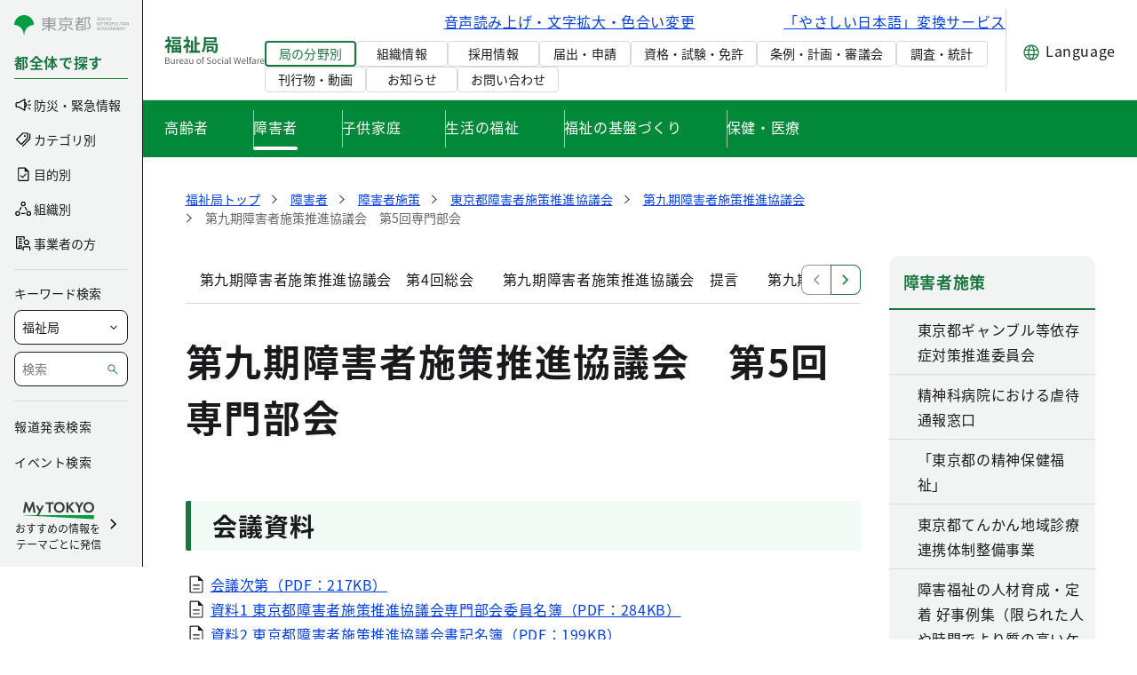

--- FILE ---
content_type: text/css;charset=UTF-8
request_url: https://www.fukushi.metro.tokyo.lg.jp/o/frontend-js-aui-web/alloy_ui.css?&mac=favIEq7hPo8AEd6k+N5OVADEEls=&browserId=chrome&languageId=ja_JP&minifierType=css&themeId=mytokyo_WAR_FukushiTheme
body_size: -60
content:
/*1767288212000*/
#yui3-css-stamp {
	position: absolute !important;
	visibility: hidden !important;
}

--- FILE ---
content_type: image/svg+xml
request_url: https://www.fukushi.metro.tokyo.lg.jp/documents/d/global/img_ch_transport-svg-1?download=true
body_size: 10441
content:
<svg width="60" height="60" viewBox="0 0 60 60" fill="none" xmlns="http://www.w3.org/2000/svg"><g clip-path="url(#clip0_339_57513)"><g clip-path="url(#clip1_339_57513)"><path d="M46.067 4.033h.014c.233-.393.44-.866.586-1.38.047-.153.08-.306.114-.453.02-.087-.04-.173-.127-.2-.013 0-.033-.007-.047-.007-.073 0-.14.04-.16.114-.053.14-.107.286-.147.446a6.059 6.059 0 00-.24 1.48h.014-.007zm-.207.714c.14.04.28.093.42.14a.983.983 0 00-.4-.22.998.998 0 00-.46-.034c.147.034.293.06.44.107v.007zm-9.454 1.686s0-.006.007-.013c0 0 .007 0 .013-.007a6.027 6.027 0 00-.9-1.193 7.434 7.434 0 00-.34-.32.174.174 0 00-.233.007.167.167 0 00-.013.233c.093.12.2.233.313.353.367.38.773.707 1.16.947l-.007-.007zm.842.24a.965.965 0 00-.367.227.96.96 0 00-.227.333c.187-.2.387-.386.594-.566v.006zm-3.588 9.32v-.026c-.46 0-.966.053-1.486.18-.153.04-.307.08-.447.133a.174.174 0 00-.113.207c.02.086.1.146.193.133a5.996 5.996 0 001.86-.627h-.006zm.632-.613a.933.933 0 00.014.447c.04.153.113.286.193.386a8.93 8.93 0 01-.207-.833z" fill="#fff"/><path d="M33.627 15.307a6.725 6.725 0 00-2.12.346.856.856 0 00-.547 1c.093.38.44.64.82.64.04 0 .087 0 .133-.013.167-.027.34-.06.514-.107a6.608 6.608 0 001.533-.586c.047.06.087.133.147.186a.955.955 0 00.633.267h.053a9.205 9.205 0 004.754 4.94.918.918 0 00.233.693c.047.06.12.1.18.154-.26.44-.48.953-.647 1.513-.046.173-.086.34-.126.507a.842.842 0 001.613.466 6.548 6.548 0 00.427-2.113c.36-.047.647-.22.787-.493a9.107 9.107 0 005.74-1.06c.333-.18.64-.387.94-.607.14.1.306.167.5.167.066 0 .14 0 .206-.02.074-.014.154-.04.227-.067a6.63 6.63 0 001.36 1.66.85.85 0 001.14-.027c.313-.3.346-.8.073-1.133a6.107 6.107 0 00-.347-.393 6.74 6.74 0 00-1.26-1.027.902.902 0 00.074-.227.922.922 0 00-.107-.713 9.225 9.225 0 001.907-6.607c.213-.1.38-.286.473-.546.027-.067.027-.147.04-.22H53a6.736 6.736 0 002.114-.354.85.85 0 00.546-1 .845.845 0 00-.946-.626 6.787 6.787 0 00-2.053.693c-.047-.06-.087-.133-.148-.187-.206-.186-.446-.28-.68-.26a9.86 9.86 0 00-.473-1.006 9.133 9.133 0 00-4.286-3.94c.033-.307-.12-.62-.407-.854.253-.44.473-.946.64-1.5.046-.173.093-.34.127-.506a.843.843 0 00-1.614-.467c-.06.16-.113.327-.166.493a6.824 6.824 0 00-.26 1.614c-.367.046-.667.226-.8.506a9.14 9.14 0 00-5.727 1.047 9.69 9.69 0 00-.933.6c-.254-.18-.6-.2-.947-.073a6.652 6.652 0 00-.98-1.3 9.446 9.446 0 00-.38-.36.849.849 0 00-1.14.026c-.314.3-.347.8-.067 1.134.107.133.22.26.347.393.406.42.84.767 1.273 1.04-.033.073-.073.147-.087.22a.92.92 0 00.107.713 9.15 9.15 0 00-1.9 6.6c-.28.127-.473.42-.533.78v-.006zm1.326-10.4a.174.174 0 01.234-.007c.113.1.227.207.34.32.367.38.673.793.9 1.193 0 0-.007 0-.014.007 0 0 0 .007-.006.013a6.185 6.185 0 01-1.473-1.3.182.182 0 01.013-.233l.006.007zm1.927 2a.933.933 0 01.367-.227 7.92 7.92 0 00-.593.567.957.957 0 01.226-.334v-.006zm2.307-.787a8.485 8.485 0 016.493-.727 8.478 8.478 0 015.107 4.074c1.1 1.993 1.36 4.3.727 6.493a8.478 8.478 0 01-4.074 5.107 8.483 8.483 0 01-6.493.726 8.478 8.478 0 01-5.107-4.073 8.483 8.483 0 01-.727-6.493 8.478 8.478 0 014.074-5.107zm7.26-4.007a.18.18 0 01.16-.113c.013 0 .033 0 .047.007.086.026.14.113.126.2-.026.146-.066.3-.113.453a6.21 6.21 0 01-.587 1.38h-.027a6.1 6.1 0 01.24-1.48c.047-.153.094-.3.147-.447h.007zm-.56 2.567c.173.053.306.133.4.22-.14-.047-.273-.1-.42-.14-.147-.04-.293-.067-.44-.107.047-.006.1-.013.16-.013.093 0 .193.013.3.047V4.68zm9.133 6.02a.174.174 0 01-.113.207c-.147.046-.293.093-.447.133a5.994 5.994 0 01-1.486.18v-.027a5.988 5.988 0 011.86-.626c.086-.02.173.046.193.133h-.007zm-2.693.667c.033.14.033.28.013.406-.053-.26-.12-.52-.2-.78.08.1.147.227.187.374zm-.647 10.92a.174.174 0 01-.233.006 7.503 7.503 0 01-.34-.32 6.03 6.03 0 01-.9-1.193s.007 0 .013-.007c.007-.006 0-.006.007-.013.387.24.793.56 1.16.947.113.113.213.233.313.353a.182.182 0 01-.013.233l-.007-.006zm-1.926-2a1.005 1.005 0 01-.354.22c.2-.18.4-.36.58-.554a.957.957 0 01-.226.334zm-9.567 4.793a.178.178 0 01-.213.1.182.182 0 01-.127-.2c.026-.147.066-.3.113-.453a6.19 6.19 0 01.587-1.38h.027a6.11 6.11 0 01-.387 1.926v.007zm.56-2.567a1.038 1.038 0 01-.387-.213c.133.047.267.1.407.14.14.04.273.073.413.107a.992.992 0 01-.433-.027v-.007zm-9.134-6.02a.174.174 0 01.114-.206c.146-.047.293-.094.446-.134a5.948 5.948 0 011.487-.18V16a5.992 5.992 0 01-1.86.627.171.171 0 01-.193-.134h.006zm2.694-.666a1.026 1.026 0 01-.014-.447c.054.28.127.56.207.833a.92.92 0 01-.193-.386z" fill="#000"/><path d="M40.553 23.147h-.013c-.233.393-.44.866-.587 1.38-.047.153-.08.306-.113.453-.02.087.04.173.127.2.086.027.18-.02.213-.1.053-.14.106-.287.147-.447.146-.506.226-1.02.24-1.48h-.014v-.006zm.207-.714c-.14-.04-.267-.093-.407-.14a.987.987 0 00.82.24 9.361 9.361 0 01-.413-.106v.006zm9.46-1.686s0 .006-.008.013c-.006.007-.006 0-.013.007.227.4.534.813.9 1.193.114.113.227.22.34.32.067.06.167.053.234-.007a.167.167 0 00.013-.233 4.97 4.97 0 00-.313-.353 5.975 5.975 0 00-1.16-.947l.006.007zm-.827-.254a1.004 1.004 0 00.58-.553c-.187.193-.38.373-.58.553zm3.567-9.306v.026c.453 0 .973-.053 1.486-.18.154-.04.307-.08.447-.133a.174.174 0 00.114-.207.175.175 0 00-.194-.133 5.996 5.996 0 00-1.86.627h.007zm-.627.58c.02-.127.02-.26-.014-.407a.938.938 0 00-.186-.373c.08.26.146.52.2.78zM44.187 9.16c-.247.86-.36 1.72-.334 2.453h.027a.05.05 0 01.027.014c.413-.607.773-1.394 1.026-2.254.26-.893.374-1.8.334-2.553-.434.613-.82 1.44-1.08 2.34zm-4.275 1.46c.62.647 1.314 1.173 1.96 1.52l.04-.04c-.32-.66-.82-1.373-1.44-2.013-.646-.674-1.373-1.227-2.046-1.567.313.687.84 1.433 1.486 2.1zm-1.059 3.673c-.907.227-1.747.58-2.38.987.753.067 1.66-.013 2.566-.233.867-.214 1.674-.554 2.294-.94 0-.02-.007-.034-.014-.054-.733-.053-1.6.027-2.466.24zm3.581 3.727c.246-.86.36-1.72.333-2.447h-.027a.05.05 0 01-.026-.013c-.414.607-.774 1.393-1.027 2.253-.26.894-.373 1.8-.334 2.554.434-.614.82-1.44 1.08-2.34v-.007zm4.272-1.46c-.62-.64-1.313-1.173-1.953-1.513l-.04.04c.32.66.82 1.373 1.44 2.013.647.673 1.373 1.227 2.047 1.567-.314-.68-.84-1.434-1.487-2.1l-.007-.007zm.874-4.427c-.866.214-1.673.554-2.293.94 0 .02.007.034.013.054.734.053 1.6-.027 2.467-.24.907-.227 1.747-.58 2.38-.987-.747-.067-1.66.013-2.567.233z" fill="#fff"/><path d="M35.84 17.72a8.455 8.455 0 005.106 4.073 8.487 8.487 0 006.493-.726 8.455 8.455 0 004.074-5.107 8.483 8.483 0 00-.727-6.493 8.455 8.455 0 00-5.107-4.074 8.485 8.485 0 00-6.493.727 8.455 8.455 0 00-4.073 5.107 8.483 8.483 0 00.726 6.493zm-.054-6.3c1.2-4.147 5.547-6.553 9.7-5.353 4.147 1.2 6.553 5.546 5.353 9.7-.986 3.426-4.126 5.66-7.526 5.66-.72 0-1.447-.1-2.167-.307a7.775 7.775 0 01-4.687-3.74 7.777 7.777 0 01-.666-5.96h-.007z" fill="#fff"/><path d="M36.454 17.38a7.775 7.775 0 004.687 3.74c.72.207 1.453.307 2.166.307 3.4 0 6.54-2.234 7.527-5.66 1.2-4.147-1.207-8.5-5.353-9.7-4.147-1.194-8.5 1.206-9.7 5.353a7.807 7.807 0 00.666 5.96h.007zm-.026-5.773a7.016 7.016 0 011.46-2.687c.346.72.88 1.467 1.546 2.16a8.944 8.944 0 002.04 1.6 1.895 1.895 0 00-.2.707 8.908 8.908 0 00-2.58.253c-.933.233-1.787.587-2.467 1.007a7.053 7.053 0 01.2-3.047v.007zm13.64-.374c-.794-.06-1.714.02-2.647.254-.913.226-1.74.566-2.413.973a2.094 2.094 0 00-.5-.527c.433-.653.8-1.466 1.06-2.366.266-.927.38-1.84.353-2.64a7.167 7.167 0 014.14 4.313l.007-.007zm.126 4.347a7.078 7.078 0 01-1.46 2.68c-.346-.713-.88-1.467-1.547-2.16a8.941 8.941 0 00-2.04-1.6 1.898 1.898 0 00.2-.707c.134.007.267.02.407.02a9.16 9.16 0 002.174-.28c.933-.233 1.786-.586 2.46-1.006a7.19 7.19 0 01-.194 3.046v.007zm-13.16 1.48c-.2-.36-.353-.727-.486-1.107.16.014.313.027.473.027.673 0 1.42-.093 2.173-.28.913-.227 1.74-.567 2.413-.973.134.2.3.38.5.526-.433.654-.806 1.474-1.06 2.374-.266.926-.38 1.84-.353 2.64a7.136 7.136 0 01-3.66-3.207zm4.294-2.947c-.62.387-1.427.727-2.294.94-.907.227-1.813.307-2.566.234.633-.414 1.473-.767 2.38-.987.866-.213 1.74-.293 2.466-.24 0 .02.007.033.014.053zm.646-.9a1.388 1.388 0 011.72-.946 1.385 1.385 0 01.947 1.713 1.385 1.385 0 01-2.66-.767h-.007zm-.286 4.6c.246-.86.613-1.646 1.026-2.253a.05.05 0 01.027.013h.026c.027.734-.086 1.594-.333 2.447-.26.893-.646 1.727-1.08 2.34-.04-.753.074-1.66.334-2.553v.006zm3.02-2.72l.04-.04c.646.34 1.34.874 1.953 1.514.646.673 1.173 1.42 1.486 2.1-.673-.34-1.4-.894-2.046-1.567-.62-.647-1.12-1.353-1.44-2.013l.007.006zm3.06-2.2c-.867.214-1.74.294-2.467.24 0-.02-.007-.033-.014-.053.62-.387 1.427-.727 2.294-.94.906-.227 1.813-.307 2.566-.233-.633.413-1.473.766-2.38.986zm-2.84-3.506c-.247.86-.614 1.646-1.027 2.253a.05.05 0 01-.027-.013c-.007-.007-.02 0-.027 0-.026-.734.087-1.594.334-2.454.26-.893.647-1.726 1.08-2.34.04.754-.074 1.66-.334 2.554zm-3.02 2.72l-.04.04c-.647-.34-1.34-.874-1.96-1.52-.647-.674-1.174-1.42-1.487-2.1.673.34 1.4.893 2.047 1.566.62.647 1.12 1.354 1.44 2.014zm1.166 6.106c.26-.9.373-1.786.354-2.573a1.97 1.97 0 00.713-.173c.346.7.873 1.433 1.52 2.106.666.694 1.4 1.254 2.1 1.627a7.172 7.172 0 01-5.794 1.44c.447-.66.834-1.5 1.1-2.427h.007zm.467-9.226c-.26.9-.373 1.786-.353 2.573a1.908 1.908 0 00-.714.18c-.346-.7-.873-1.433-1.52-2.107-.666-.693-1.4-1.253-2.1-1.626a7.192 7.192 0 014.46-1.567c.44 0 .88.06 1.32.14-.447.66-.827 1.493-1.093 2.413v-.006z" fill="#000"/><path d="M42.926 14.92a1.382 1.382 0 001.594-2 1.36 1.36 0 00-1.214-.713c-.6 0-1.16.393-1.333 1-.213.733.213 1.5.947 1.713h.006z" fill="#fff"/><path d="M53.64 29.327a.905.905 0 00-.034-.147.957.957 0 01-.033.187c-.113.46-.36.98-.7 1.4.087-.02.167-.04.247-.08.406-.22.6-.727.513-1.36h.007zm-1.166-1.347s-.04.013-.053.02c.126.307.186.667.086 1.067-.153.6-.513 1.3-1.026 1.753l.113.093c.02 0 .04 0 .06-.013.6-.193 1.113-1.02 1.28-1.7.127-.507-.167-.94-.453-1.22h-.007zm-.62.927a1.014 1.014 0 00-.08-.694c-.866.3-1.666.634-1.826.954-.02.046-.02.073-.007.106.14.387.553.76 1.007 1.127.433-.34.773-.96.906-1.493z" fill="#FFEED7"/><path d="M46 27.18l.473 4.533v.04c.947.014 3.127.18 3.574.44.646.374 1.24.54 1.546.434.08-.027.174-.08.24-.26.114-.314-.493-.8-1.033-1.227-.62-.493-1.267-1-1.493-1.647a.79.79 0 01.04-.626c.34-.68 1.606-1.12 3.5-1.707.906-.28 1.84-.573 2.273-.847.44-.28.633-.653.593-1.146a.386.386 0 00-.16-.28.438.438 0 00-.373-.067L46 27.18z" fill="#FFEED7"/><path d="M33.333 43.52l-.167-.72c-.28-1.227-.373-1.64-.993-2.547-.1-.153-.074-.373.08-.48a.317.317 0 01.233-.046c1.44-.187 3.533-.527 5.473-1.107 1.62-.487 3.314-1.08 4.694-2.093.293-.22.58-.447.866-.674.267-.213.534-.426.807-.633a3.8 3.8 0 001.493-3.427l-.46-4.433-1.746.447.54 5.633a.335.335 0 01-.3.367h-.034a.338.338 0 01-.333-.3l-.533-5.534-11.127 2.86c.047.114.08.22.107.307.146.467.26.927.38 1.373l.08.307c.126.5.18.967.153 1.393-.087 1.327-1.027 2.06-1.533 2.454-.087.066-.194.146-.22.18-.12.193-1.58 1.62-2.727 2.72l.527.893a.332.332 0 01-.287.5c-.033 0-.067 0-.1-.013l-1.38-.427h-.02c-1.807-.673-3.38-2.56-3.447-2.64l-.86-1.073a.323.323 0 01-.033-.36.334.334 0 01.32-.18c.42.026.913.24 1.213.386.24-.333.434-.646.48-.813.1-.387-.266-1.38-.58-1.74a1.527 1.527 0 01-.34-1.12l-.78.2.54 1.573c.034.1.02.214-.046.3a.338.338 0 01-.274.14h-1.493l-2.1.807a.378.378 0 01-.12.02.307.307 0 01-.22-.087l-2.54-2.293a62.663 62.663 0 00-3.633.507c-6.247 1.033-10.134 6.92-10.16 11.786-.02 3.82 2.153 6.4 5.96 7.067a.33.33 0 01.273.327v6.92h23.76l1.007-9.634c.26-2.493.133-4.88-.394-7.08l-.006-.013zm-12.067-4.3a.331.331 0 01.453.127c.014.026 1.414 2.44 4.794 3.666a.334.334 0 01-.114.647c-.04 0-.073 0-.113-.02-3.62-1.313-5.087-3.853-5.147-3.967a.337.337 0 01.127-.453zm7.333 4.76c-3.346 6.46-8.126 8.753-11.546 9.54a16.92 16.92 0 01-3.787.427c-1.72 0-2.84-.26-2.913-.28a.331.331 0 01-.247-.4.334.334 0 01.4-.247c.113.027 11.34 2.56 17.507-9.347a.326.326 0 01.446-.14.326.326 0 01.14.447z" fill="#fff"/><path d="M33.98 43.367l-.167-.714c-.24-1.04-.36-1.573-.8-2.326 1.433-.2 3.346-.534 5.14-1.074 1.68-.506 3.433-1.12 4.9-2.2.3-.22.593-.46.887-.693.26-.207.52-.42.786-.62a4.471 4.471 0 001.767-3.327c.82.027 2.92.174 3.233.354.394.226 1.06.553 1.667.553.153 0 .306-.02.44-.073.3-.107.52-.334.64-.654.16-.433-.027-.82-.347-1.18.02-.013.04-.02.06-.033.167.047.327.08.487.08.267 0 .526-.067.767-.193.66-.354.98-1.114.86-2.034-.127-.973-.794-1.36-1.107-1.486.933-.294 1.806-.567 2.287-.874.82-.52.946-1.246.906-1.766a1.052 1.052 0 00-.44-.767 1.116 1.116 0 00-.926-.173l-14.334 3.686-9.247 2.38a.753.753 0 00-.506-.173 1.395 1.395 0 00-.373-.347.837.837 0 00-.367-.12c-.04-.046-.074-.086-.114-.12a1.341 1.341 0 00-.286-.226c-.367-.2-1.06-.214-1.367-.207a2.658 2.658 0 00-1.573-.2c-.4.08-.72.253-.96.507l-.3-.107a4.993 4.993 0 00.653-5.373c.174-.14.327-.294.447-.474a.3.3 0 00.046-.12c.007-.046.04-.306-.173-.6-.186-.253-.5-.46-.933-.62.073-.56.033-1.2-.014-1.36-.546-2.02-3.406-2.113-5.186-1.68-2.2.534-3.947 2.034-4.553 3.907a2.636 2.636 0 00-.127.86c-1.1.167-2.22.727-2.547 2.093-.34 1.407.234 2.894 1.394 3.607.453.28.946.413 1.466.413.34 0 .694-.06 1.047-.18.087.027.173.04.26.054l-.187 1.373-.787 1.813c-1.22.134-2.44.314-3.62.507-6.6 1.1-10.706 7.32-10.726 12.46-.02 4.027 2.307 6.873 6.24 7.673v6.647h.667v-6.92a.33.33 0 00-.274-.327c-3.806-.666-5.98-3.24-5.96-7.066.02-4.867 3.914-10.76 10.16-11.787a62.775 62.775 0 013.634-.507l2.54 2.294a.338.338 0 00.34.066l2.1-.806h1.493a.347.347 0 00.273-.14c.06-.087.08-.2.047-.3l-.54-1.574.78-.2c-.047.414.113.86.34 1.12.313.36.673 1.354.58 1.74-.04.167-.24.48-.48.814-.3-.147-.787-.354-1.213-.387a.335.335 0 00-.287.54l.86 1.073c.066.08 1.64 1.967 3.446 2.64h.021l1.38.427s.066.013.1.013a.333.333 0 00.287-.5l-.527-.893c1.146-1.107 2.606-2.527 2.726-2.72.027-.033.133-.113.22-.18.507-.393 1.447-1.127 1.533-2.453a4.53 4.53 0 00-.153-1.394l-.08-.306a25.2 25.2 0 00-.38-1.374 3.458 3.458 0 00-.106-.306l11.126-2.86.534 5.533c.013.173.16.3.333.3h.033c.18-.02.32-.18.3-.367l-.54-5.633 1.747-.447.46 4.434a3.786 3.786 0 01-1.494 3.426c-.273.207-.54.42-.806.634-.287.226-.573.46-.867.673-1.386 1.013-3.073 1.607-4.693 2.093-1.94.587-4.034.927-5.474 1.107a.325.325 0 00-.233.047c-.153.1-.18.326-.08.48.614.913.707 1.326.994 2.546l.166.72c.52 2.207.654 4.587.393 7.08l-1.006 9.634h.666l1.007-9.567c.273-2.573.133-5.027-.407-7.307v.014zm21.573-18.474a.37.37 0 01.16.28c.04.494-.154.874-.593 1.147-.434.273-1.367.567-2.274.847-1.893.586-3.16 1.026-3.5 1.706a.79.79 0 00-.04.627c.233.64.873 1.153 1.494 1.647.54.426 1.153.913 1.033 1.226-.067.18-.167.234-.24.26-.307.107-.9-.053-1.547-.433-.447-.26-2.627-.427-3.573-.44v-.04l-.474-4.533 9.18-2.36a.462.462 0 01.374.066zm-3.913 6.014s-.04 0-.06.013l-.114-.093c.514-.454.873-1.154 1.027-1.754.1-.4.046-.76-.087-1.066.02 0 .04-.014.053-.02.287.286.58.713.454 1.22-.173.68-.68 1.513-1.28 1.7h.006zm-1.707-1.634s-.014-.06.007-.106c.16-.32.953-.654 1.826-.954.093.207.147.44.08.694-.133.533-.473 1.153-.906 1.493-.454-.367-.867-.74-1.007-1.127zm3.18 1.414c-.08.04-.16.06-.247.08.334-.42.58-.94.7-1.4.014-.06.027-.127.033-.187a.944.944 0 01.034.147c.08.633-.114 1.14-.514 1.36h-.006zm-22.887 5.78c-.14.186-1.6 1.613-2.826 2.8l-.567.546c-1.233-.533-2.36-1.686-2.793-2.153.333-.413.946-1.213 1.06-1.667.166-.666-.32-1.88-.72-2.34-.147-.173-.254-.513-.167-.713.02-.047.073-.18.386-.193.36-.02.56.273.827.726.194.334.38.647.72.72.607.12 1.967-.426 2.153-.68.1-.133.187-.246-.34-3.106a.317.317 0 00-.2-.247l-1.193-.5c.127-.073.267-.113.38-.133.4-.08.827-.007 1.107.113a.31.31 0 00.166.087s.014 0 .02.006a.05.05 0 01.027.014c.007 0 .014.013.027.02.64.306 1.093 1.873 1.227 2.78a.335.335 0 00.326.286h.047a.333.333 0 00.28-.38c-.033-.213-.267-1.686-.893-2.62a.86.86 0 01.313.154c.313.346.5 1.193.74 2.313.033.153.173.26.327.26.026 0 .046 0 .073-.007a.332.332 0 00.253-.386c.034.16.174.266.327.266h.06a.351.351 0 00.173-.1l.1.36.08.307c.114.42.16.833.134 1.187-.067 1.026-.827 1.613-1.28 1.966-.18.14-.294.234-.36.334l.006-.02zm-8.806-1.954c-.04 0-.08.007-.12.02l-1.967.754-2.327-2.1.634-1.454 3.173 1.827c.153.087.353.04.447-.113l.566-.907.674 1.973h-1.087.006zM16.485 23.14c.534-1.66 2.093-2.987 4.073-3.467a7.156 7.156 0 011.627-.193c1.227 0 2.474.347 2.76 1.4.04.16.047.62.007 1-.08-.02-.16-.033-.247-.047a.41.41 0 00-.1-.113 3.332 3.332 0 00-1.78-.473h-.193c-.38-.654-.907-.914-1.467-.714-.533.194-.826.687-.813 1.374l-1.807.786a3.08 3.08 0 00-1.333 1.14c-.407.08-.66.127-.674.127-.066.013-.1 0-.1 0-.066-.06-.08-.44.047-.827v.007zm9.553 0c-1.04 1.34-4.726 1.207-7.14.907l1.08-.334 4.22-1.286c1.474.2 1.774.593 1.834.713h.006zm-.186 6.933c.513.214 1.046.447 1.48.64.18.987.347 2.047.367 2.414-.314.166-1.147.466-1.427.413-.067-.033-.2-.253-.28-.4-.227-.387-.553-.947-1.167-1.047-.033-.573.18-.9.187-.92a.338.338 0 00.06-.253.344.344 0 00-.14-.22l-1.42-1 .193-.393 2.14.76.007.006zm-2.2-1.493a.338.338 0 00-.413.167l-.447.92a.333.333 0 00.107.42l.166.113c-.4.133-.82.207-1.253.22a4.348 4.348 0 01-1.213-.133.332.332 0 00-.407.24.33.33 0 00.24.406c.387.1.793.147 1.193.154l-.04.586-.72 1.16-3.026-1.74.18-1.293h.326a.35.35 0 00.26-.02l.36-.013c.187 0 .327-.16.32-.347 0-.187-.153-.32-.347-.32l-1.373.04a.949.949 0 01-.68-.26.941.941 0 01-.3-.667.956.956 0 01.927-.98c.06 0 .106-.02.153-.046l.034.053c.113 0 .226.027.34.027 1.3 0 2.58-.367 3.686-1.06a11.89 11.89 0 001.82-1.4c.78-.094 1.507-.267 2.087-.56.24.526.387 1.093.407 1.68a4.367 4.367 0 01-1.154 3.086l-1.24-.44.007.007zm-2.62-6.493c-.034-.287-.027-.78.36-.92a.42.42 0 01.127-.02c.266 0 .486.313.62.6.06.12.18.186.306.186l.4-.013c.2-.007.387.013.58.047l-4.92 1.5c.1-.06.2-.114.307-.16l2.02-.88c.133-.06.213-.2.2-.34zm1.22 9.646l.046-.68c.494-.06.974-.193 1.42-.393l.594.42c-.093.227-.187.58-.16 1.033l-1.633.42-.274-.8h.007z" fill="#000"/><path d="M25.652 24.247c-.58.293-1.306.466-2.086.56-.487.453-1.08.933-1.82 1.4a6.966 6.966 0 01-3.687 1.06c-.113 0-.227-.02-.34-.027l-.033-.053a.317.317 0 01-.154.046.957.957 0 00-.927.98.942.942 0 00.3.667.98.98 0 00.68.26l1.374-.04c.187 0 .34.14.347.32a.34.34 0 01-.32.347l-.36.013a.32.32 0 01-.26.007h-.327l-.18 1.306 3.027 1.74.72-1.16.04-.586c-.407 0-.807-.054-1.194-.154a.332.332 0 01-.24-.406.332.332 0 01.407-.24c.393.1.807.146 1.213.133a4.38 4.38 0 001.254-.22l-.167-.113a.333.333 0 01-.107-.42l.447-.92a.33.33 0 01.413-.167l1.24.44a4.309 4.309 0 00.747-4.767l-.006-.006zM22.567 27.1h-.007c-.193 0-.347-.187-.353-.433-.007-.247.14-.447.34-.454.093 0 .207.054.273.147.053.08.087.18.094.287.006.246-.14.446-.34.453h-.007zm1.9-.053h-.007c-.193 0-.346-.187-.353-.434-.007-.246.14-.446.34-.453h.006c.194 0 .347.187.354.433.006.247-.14.447-.34.454z" fill="#FFEED7"/><path d="M24.447 26.16h-.007c-.194 0-.347.207-.34.453.006.247.16.434.353.434h.007c.2 0 .346-.207.34-.454-.007-.246-.16-.433-.354-.433zm-1.907.06c-.194 0-.347.207-.34.453.006.247.16.434.353.434h.006c.194 0 .347-.207.34-.454a.476.476 0 00-.093-.286.376.376 0 00-.273-.147h.006zm5.913 17.307a.329.329 0 00-.446.14C21.84 55.573 10.614 53.04 10.5 53.013a.331.331 0 00-.4.247c-.04.18.067.36.247.4.073.02 1.193.28 2.913.28 1.067 0 2.367-.1 3.787-.427 3.42-.786 8.2-3.073 11.546-9.54a.328.328 0 00-.14-.446z" fill="#000"/><path d="M23.727 29.3l-.194.393 1.42 1c.073.054.12.127.14.22.014.087 0 .18-.06.254-.013.02-.227.346-.187.92.614.1.94.66 1.167 1.046.087.147.213.374.28.4.28.06 1.114-.246 1.427-.413-.027-.367-.194-1.427-.367-2.413a79.65 79.65 0 00-1.48-.64l-2.14-.76-.006-.007z" fill="#fff"/><path d="M31.873 34.167a4.04 4.04 0 00-.134-1.187l-.08-.307-.1-.36a.324.324 0 01-.173.1h-.06a.34.34 0 01-.327-.266.336.336 0 01-.253.386c-.027 0-.047.007-.073.007a.335.335 0 01-.327-.26c-.24-1.12-.427-1.967-.74-2.313a.86.86 0 00-.313-.154c.626.934.866 2.407.893 2.62.027.18-.1.354-.28.38h-.047a.33.33 0 01-.326-.286c-.134-.914-.587-2.474-1.227-2.78-.007 0-.013-.014-.027-.02-.006 0-.02 0-.026-.014 0 0-.014 0-.02-.006a.336.336 0 01-.167-.087 1.985 1.985 0 00-1.107-.113c-.113.02-.253.06-.38.133l1.194.5a.34.34 0 01.2.247c.52 2.86.44 2.973.34 3.106-.187.254-1.547.8-2.154.68-.34-.066-.526-.386-.72-.72-.266-.453-.46-.746-.826-.726-.314.013-.367.153-.387.193-.087.2.02.547.167.713.4.46.886 1.667.72 2.34-.114.454-.727 1.26-1.06 1.667.426.473 1.56 1.627 2.793 2.153l.567-.546c1.226-1.18 2.686-2.607 2.826-2.8.067-.1.18-.194.36-.334.454-.353 1.214-.946 1.28-1.966l-.006.02z" fill="#FFEED7"/><path d="M26.287 43.633a.337.337 0 00.427-.2.334.334 0 00-.2-.426c-3.38-1.227-4.78-3.64-4.794-3.667a.331.331 0 00-.453-.127.331.331 0 00-.127.454c.06.106 1.52 2.653 5.147 3.966z" fill="#000"/><path d="M16.56 23.96s.273-.053.673-.127c.327-.5.787-.9 1.334-1.14l1.806-.786c-.007-.687.28-1.18.813-1.374.56-.2 1.087.067 1.467.72h.194c.626-.02 1.24.14 1.78.467a.274.274 0 01.1.113c.086.014.166.034.246.047.034-.38.034-.847-.006-1-.287-1.053-1.527-1.4-2.76-1.4-.58 0-1.16.073-1.627.193-1.98.48-3.54 1.807-4.073 3.467-.127.387-.114.767-.047.827 0 0 .04.006.1 0v-.007zm7.66-1.54L20 23.707l-1.08.333c2.413.3 6.1.433 7.14-.907-.06-.113-.36-.513-1.833-.713h-.007z" fill="#fff"/><path d="M18.527 23.46l4.92-1.5a2.378 2.378 0 00-.58-.047l-.4.014a.325.325 0 01-.306-.187c-.14-.287-.354-.6-.62-.6a.47.47 0 00-.127.02c-.387.14-.393.633-.36.92a.331.331 0 01-.2.34l-2.02.88c-.107.047-.207.1-.307.16zm3.32 9.08l-.566.907a.333.333 0 01-.447.113l-3.173-1.827-.634 1.454 2.327 2.1 1.967-.754c.04-.013.08-.02.12-.02h1.086l-.673-1.973h-.007z" fill="#fff"/><path d="M28.66 23.04c.053.127.18.2.307.2a.299.299 0 00.133-.027l4.727-2.113a.328.328 0 00.166-.44.335.335 0 00-.44-.167l-4.726 2.114a.33.33 0 00-.167.44v-.007zm.126 3.787l4.84 1.846c.04.014.08.02.12.02.133 0 .26-.08.313-.213a.335.335 0 00-.193-.433l-4.84-1.847a.335.335 0 10-.24.627zM9.22 24.66c3.98 0 7.22-3.24 7.22-7.22 0-3.98-3.24-7.22-7.22-7.22-3.98 0-7.22 3.24-7.22 7.22 0 3.98 3.24 7.22 7.22 7.22zm0-11.667a4.45 4.45 0 014.447 4.447 4.45 4.45 0 01-4.447 4.447 4.45 4.45 0 01-4.447-4.447 4.45 4.45 0 014.447-4.447z" fill="#000"/><path d="M9.22 21.887a4.45 4.45 0 004.447-4.447 4.45 4.45 0 00-4.447-4.447 4.45 4.45 0 00-4.447 4.447 4.45 4.45 0 004.447 4.447zm-1.693-2.02a.505.505 0 01-.727 0 .509.509 0 010-.727.515.515 0 01.88.367.51.51 0 01-.153.366v-.006zm1.693 1.006a.514.514 0 110-1.027.514.514 0 010 1.027zm3.427-3.426a.514.514 0 01-1.027 0c0-.28.233-.514.513-.514s.514.234.514.514zm-1.734-2.427a.51.51 0 01.367-.153.51.51 0 01.367.153.505.505 0 010 .727.505.505 0 01-.727 0 .509.509 0 01-.153-.367.51.51 0 01.153-.367l-.007.007zm0 4.12a.515.515 0 01.88.367.522.522 0 01-.513.52.51.51 0 01-.367-.154.505.505 0 010-.726v-.007zM9.22 14.013a.514.514 0 110 1.027.514.514 0 010-1.027zm0 2.14a1.287 1.287 0 010 2.574c-.707 0-1.287-.58-1.287-1.287s.58-1.287 1.287-1.287zm-2.427-1.14a.528.528 0 01.727 0c.1.1.153.227.153.367a.51.51 0 01-.153.367.51.51 0 01-.367.153.51.51 0 01-.366-.153.509.509 0 01-.154-.367.51.51 0 01.154-.367h.006zm-.486 1.907a.514.514 0 110 1.027.514.514 0 010-1.027z" fill="#fff"/><path d="M9.22 18.06c.34 0 .62-.28.62-.62 0-.34-.28-.62-.62-.62-.34 0-.62.28-.62.62 0 .34.28.62.62.62z" fill="#fff"/><path d="M9.22 18.727c.707 0 1.287-.58 1.287-1.287s-.58-1.287-1.287-1.287a1.287 1.287 0 000 2.574zm0-1.907c.34 0 .62.28.62.62 0 .34-.28.62-.62.62-.34 0-.62-.28-.62-.62 0-.34.28-.62.62-.62z" fill="#000"/><path d="M9.373 14.527a.15.15 0 00-.153-.154.15.15 0 00-.154.154c0 .166.307.166.307 0z" fill="#fff"/><path d="M9.22 15.04a.514.514 0 100-1.027.514.514 0 000 1.027zm0-.667a.15.15 0 01.154.154c0 .166-.307.166-.307 0a.15.15 0 01.153-.154z" fill="#000"/><path d="M7.053 15.487c.053.053.16.053.213 0a.157.157 0 00.047-.107c0-.04-.014-.08-.047-.107-.033-.026-.067-.046-.107-.046a.13.13 0 00-.106.046c-.027.034-.047.067-.047.107 0 .04.013.08.047.107z" fill="#fff"/><path d="M7.16 15.893a.51.51 0 00.366-.153.51.51 0 00.154-.367.51.51 0 00-.154-.366.528.528 0 00-.726 0 .51.51 0 00-.154.366c0 .14.054.267.154.367.1.1.226.153.366.153H7.16zm0-.666c.04 0 .08.013.106.046.027.034.047.067.047.107 0 .04-.013.08-.047.107a.162.162 0 01-.213 0 .157.157 0 01-.047-.107c0-.04.014-.08.047-.107.033-.026.067-.046.107-.046z" fill="#000"/><path d="M6.154 17.44c0 .167.307.167.307 0a.15.15 0 00-.153-.153.15.15 0 00-.154.153z" fill="#fff"/><path d="M6.306 17.953a.514.514 0 100-1.027.514.514 0 000 1.027zm.154-.513c0 .167-.307.167-.307 0a.15.15 0 01.153-.153.15.15 0 01.154.153z" fill="#000"/><path d="M7.053 19.607c.06.06.153.06.213 0l-.213-.214s-.047.067-.047.107c0 .04.013.08.047.107z" fill="#fff"/><path d="M7.313 19.5c0-.04-.014-.08-.047-.107a.162.162 0 00-.213 0l.213.214s.047-.067.047-.107z" fill="#fff"/><path d="M6.794 19.133a.51.51 0 000 .727.51.51 0 00.727 0 .51.51 0 00.153-.367.515.515 0 00-.88-.367v.007zm.473.474a.149.149 0 01-.213 0 .157.157 0 01-.047-.107c0-.04.014-.08.047-.107a.162.162 0 01.213 0 .157.157 0 01.047.107c0 .04-.013.08-.047.107z" fill="#000"/><path d="M9.22 20.2a.15.15 0 00-.154.153c0 .167.307.167.307 0a.15.15 0 00-.153-.153z" fill="#fff"/><path d="M9.22 19.84a.514.514 0 100 1.027.514.514 0 000-1.027zm-.153.513a.15.15 0 01.153-.153.15.15 0 01.154.153c0 .167-.307.167-.307 0z" fill="#000"/><path d="M11.174 19.607c.06.06.153.06.213 0a.157.157 0 00.047-.107c0-.04-.014-.08-.047-.107-.033-.026-.067-.046-.107-.046a.13.13 0 00-.106.046.158.158 0 00-.047.107c0 .04.013.08.047.107z" fill="#fff"/><path d="M11.28 20.013c.14 0 .266-.053.36-.153a.51.51 0 00.153-.367.515.515 0 10-.88.36c.1.094.227.154.367.154v.006zm0-.666c.04 0 .08.013.106.046.027.034.047.067.047.107 0 .04-.013.08-.047.107a.149.149 0 01-.213 0 .157.157 0 01-.047-.107c0-.04.014-.08.047-.107a.157.157 0 01.107-.046z" fill="#000"/><path d="M12.287 17.44a.15.15 0 00-.153-.153.15.15 0 00-.154.153c0 .167.307.167.307 0z" fill="#fff"/><path d="M11.62 17.44a.514.514 0 001.026 0 .518.518 0 00-.514-.513.518.518 0 00-.513.513zm.513-.153a.15.15 0 01.153.153c0 .167-.307.167-.307 0a.15.15 0 01.154-.153z" fill="#000"/><path d="M11.174 15.487s.066.046.106.046c.04 0 .08-.013.107-.046.027-.034.047-.067.047-.107 0-.04-.014-.08-.047-.107-.033-.026-.067-.046-.107-.046a.13.13 0 00-.106.046c-.027.034-.047.067-.047.107 0 .04.013.08.047.107z" fill="#fff"/><path d="M11.28 15.893c.14 0 .267-.053.36-.153a.538.538 0 00.154-.367.483.483 0 00-.153-.36.51.51 0 00-.367-.153.51.51 0 00-.367.153.51.51 0 00-.153.367c0 .14.053.267.153.367.1.1.227.153.367.153l.007-.007zm0-.666c.04 0 .08.013.107.046.027.034.047.067.047.107 0 .04-.013.08-.047.107-.033.026-.066.046-.106.046a.133.133 0 01-.107-.046.157.157 0 01-.047-.107c0-.04.014-.08.047-.107.033-.026.067-.046.107-.046z" fill="#000"/><path d="M46.346 55.953v-.666a.33.33 0 01.333-.334h5.5a.33.33 0 01.334.334v.666h4.24l.8-3.76V41.24c0-.587-.354-1.093-.86-1.24-2.134-.613-4.64-.94-7.26-.94s-5.127.327-7.26.94c-.507.147-.86.653-.86 1.24v10.953l.8 3.76h4.24-.007zm-.513-2.253h-2.267a.33.33 0 01-.334-.333.33.33 0 01.334-.334h2.267a.33.33 0 01.333.334.33.33 0 01-.333.333zm9.466 0h-2.267a.33.33 0 01-.333-.333.33.33 0 01.334-.334h2.266a.33.33 0 01.334.334.33.33 0 01-.334.333zm-8.947-13.247a.33.33 0 01.334-.333h5.5a.33.33 0 01.333.333v1.2a.33.33 0 01-.333.334h-5.5a.33.33 0 01-.334-.334v-1.2zm-4.226 8.88V43.3a.33.33 0 01.333-.333h13.96a.33.33 0 01.334.333v7.293c0 .96-.78 1.747-1.747 1.747H43.873c-.96 0-1.747-.78-1.747-1.747v-1.26z" fill="#fff"/><path d="M56.08 43.64H42.787v5.367H56.08V43.64zm-4.233-2.847h-4.833v.534h4.833v-.534z" fill="#fff"/><path d="M46.679 42h5.5a.33.33 0 00.333-.333v-1.2a.33.33 0 00-.333-.334h-5.5a.33.33 0 00-.333.334v1.2a.33.33 0 00.333.333zm.333-1.2h4.834v.533h-4.834V40.8z" fill="#000"/><path d="M42.787 50.607c0 .593.48 1.08 1.08 1.08H55c.594 0 1.08-.48 1.08-1.08v-.927H42.787v.927z" fill="#5CAD5C"/><path d="M43.86 52.347h11.133c.96 0 1.747-.78 1.747-1.747v-7.293a.33.33 0 00-.333-.334h-13.96a.33.33 0 00-.334.334V50.6c0 .96.78 1.747 1.747 1.747zM56.073 50.6c0 .593-.48 1.08-1.08 1.08H43.86a1.08 1.08 0 01-1.08-1.08v-.927h13.293v.927zm0-1.593H42.78V43.64h13.293v5.367zM45.827 53.04H43.56a.33.33 0 00-.333.333.33.33 0 00.333.334h2.267a.33.33 0 00.333-.334.33.33 0 00-.333-.333zm9.466 0h-2.266a.33.33 0 00-.334.333.33.33 0 00.334.334h2.266a.33.33 0 00.334-.334.33.33 0 00-.334-.333z" fill="#000"/><path d="M58.432 60.227l-3.08-3.607h1.667c.16 0 .293-.113.327-.267l.86-4.053s.006-.047.006-.067V41.24c0-.88-.553-1.653-1.34-1.88a23.666 23.666 0 00-3.206-.667V37.5h.88a.33.33 0 00.333-.333.33.33 0 00-.333-.334h-10.24a.33.33 0 00-.334.334.33.33 0 00.334.333h.88v1.193c-1.127.16-2.214.38-3.207.667-.793.227-1.34 1-1.34 1.88v10.993s0 .047.007.067l.86 4.053a.335.335 0 00.326.267H43.5l-3.073 3.607v.006h.873l.867-1.02h14.526l.867 1.02h.873v-.006zM41.306 41.24c0-.587.353-1.093.86-1.24 2.133-.613 4.64-.94 7.26-.94s5.126.327 7.26.94c.506.147.86.653.86 1.24v10.953l-.8 3.76h-4.24v-.666a.33.33 0 00-.334-.334h-5.5a.33.33 0 00-.333.334v.666H42.1l-.8-3.76V41.24h.007zm8.12-2.847c-1.227 0-2.42.08-3.574.214V37.5H53v1.107a31.1 31.1 0 00-3.573-.214zM46.672 56.62h7.8l.487.567H43.892l.487-.567h2.3-.007zm-3.353 1.233h12.207l.593.694H42.726l.593-.694z" fill="#000"/></g></g><defs><clipPath id="clip0_339_57513"><path fill="#fff" d="M0 0h60v60H0z"/></clipPath><clipPath id="clip1_339_57513"><path fill="#fff" transform="translate(2 1.333)" d="M0 0h56.44v58.9H0z"/></clipPath></defs></svg>

--- FILE ---
content_type: application/javascript
request_url: https://www.fukushi.metro.tokyo.lg.jp/o/frontend-js-web/__liferay__/index.js
body_size: 23541
content:
var _t=Object.defineProperty;var Sr=Object.getOwnPropertyDescriptor;var Ir=Object.getOwnPropertyNames;var jr=Object.prototype.hasOwnProperty;var G=(t,e)=>{for(var r in e)_t(t,r,{get:e[r],enumerable:!0})},bt=(t,e,r,a)=>{if(e&&typeof e=="object"||typeof e=="function")for(let o of Ir(e))!jr.call(t,o)&&o!==r&&_t(t,o,{get:()=>e[o],enumerable:!(a=Sr(e,o))||a.enumerable});return t},d=(t,e,r)=>(bt(t,e,"default"),r&&bt(r,e,"default"));{/*removed: await import('@liferay/language...')*/};function k(t){let e=typeof t;return e==="object"&&t!==null||e==="function"}{/*removed: await import('@liferay/language...')*/};function pe(t={},e=new FormData,r){return Object.entries(t).forEach(([a,o])=>{let n=r?`${r}[${a}]`:a;Array.isArray(o)?o.forEach(i=>{pe({[n]:i},e)}):k(o)&&!(o instanceof File)?pe(o,e,n):e.append(n,o)}),e}function Tt(t){return typeof t=="string"&&(t=document.querySelector(t)),t}var Xe=class{get namespace(){return this._STATE_.namespace}get portletNamespace(){return this._STATE_.portletNamespace}get rootNode(){return this._STATE_.rootNode}set portletNamespace(e){this.rootNode=`#p_p_id${e}`,this._STATE_.portletNamespace=e}set namespace(e){this.rootNode=`#p_p_id${e}`,this._STATE_.namespace=e}set rootNode(e){typeof e=="string"&&(e=document.getElementById(e[0]==="#"?e.slice(1):e)),this._STATE_.rootNode=e}constructor(e){this._EVENTS_={},this._STATE_={namespace:null,portletNamespace:null,rootNode:null};let{namespace:r,portletNamespace:a,rootNode:o}=e;r&&(this.namespace=r),a&&(this.portletNamespace=a),o&&(this.rootNode=o),this.created(e),this.attached(e)}dispose(){this.disposeInternal(),this.detached(),this.disposed()}attached(){}created(){}detached(){}disposed(){}disposeInternal(){}emit(e,r){let a=this._EVENTS_[e];if(a&&a.length)for(let o=0;o<a.length;o++)a[o](r)}on(e,r){this._EVENTS_[e]||(this._EVENTS_[e]=[]),this._EVENTS_[e].push(r)}},Ke=class extends Xe{all(e,r){return r=Tt(r)||this.rootNode||document,r.querySelectorAll(this.namespaceSelectors_(this.portletNamespace||this.namespace,e))}fetch(e,r){let a=this.getRequestBody_(r);return fetch(e,{body:a,credentials:"include",method:"POST"})}getRequestBody_(e){let r;return e instanceof FormData?r=e:e instanceof HTMLFormElement?r=new FormData(e):typeof e=="object"?r=pe(this.ns(e)):r=e,r}namespaceSelectors_(e,r){return r.replace(new RegExp(`(#|\\[id=(\\"|\\'))(?!`+e+")","g"),"$1"+e)}ns(e){return Liferay.Util.ns(this.portletNamespace||this.namespace,e)}one(e,r){return r=Tt(r)||this.rootNode||document,r.querySelector(this.namespaceSelectors_(this.portletNamespace||this.namespace,e))}},Ce=Ke;{/*removed: await import('@liferay/language...')*/};var Je=class extends Ce{callAction(e){let r=e.data.item.data;r&&r.action&&this[r.action]&&this[r.action](r)}handleActionItemClicked(e){this.callAction(e)}handleCreationButtonClicked(e){let r=e.data.data;r&&r.action&&this[r.action]&&this[r.action](r)}handleCreationMenuItemClicked(e){this.callAction(e)}handleFilterItemClicked(e){this.callAction(e)}handleItemClicked(e){this.callAction(e)}},Dr=Je;var Nr={blur:!0,error:!0,focus:!0,invalid:!0,load:!0,scroll:!0};function Ar(t){return!!(t.disabled||t.closest("[disabled]"))}function $r(t,e,r,a){let o=n=>{let{defaultPrevented:i,target:s}=n;if(i||e==="click"&&Ar(s))return;let f=s.closest(r);f&&(n.delegateTarget=f,a(n))};return t.addEventListener(e,o,!!Nr[e]),{dispose(){t.removeEventListener(e,o)}}}var me=$r;{/*removed: await import('@liferay/language...')*/};var Ze=class extends Ce{attached(){let{rootNode:e}=this;e=e||document.body,this.inlineScrollEventHandler_=me(e,"scroll","ul.pagination ul.inline-scroller",this.onScroll_.bind(this))}created(e){this.cur=Number(e.cur),this.curParam=e.curParam,this.forcePost=e.forcePost,this.formName=e.formName,this.initialPages=Number(e.initialPages),this.jsCall=e.jsCall,this.namespace=e.namespace,this.pages=Number(e.pages),this.randomNamespace=e.randomNamespace,this.url=e.url,this.urlAnchor=e.urlAnchor,this.handleListItemClick_=this.handleListItemClick_.bind(this)}detached(){super.detached(),this.inlineScrollEventHandler_.dispose(),document.createElement("li").removeEventListener("click",this.handleListItemClick_)}addListItem_(e,r){let a=document.createElement("li");a.innerHTML=`<a aria-label="${Liferay.Util.sub('page-x',[r])}" class="dropdown-item" href="${this.getHREF_(r)}">${r}</a>`,r++,e.appendChild(a),e.setAttribute("data-page-index",r),a.addEventListener("click",this.handleListItemClick_)}getHREF_(e){let{curParam:r,formName:a,jsCall:o,url:n,urlAnchor:i}=this,s=`javascript:document.${a}.${r}.value = "${e}; ${o}`;return this.url!==null&&(s=`${n}&${r}=${e}${i}`),s}getNumber_(e){return Number(e??0)}handleListItemClick_(e){if(this.forcePost){e.preventDefault();let{curParam:r,namespace:a,randomNamespace:o}=this,n=document.getElementById(o+a+"pageIteratorFm");n.elements[a+r].value=e.currentTarget.textContent,n.submit()}}onScroll_(e){let{cur:r,initialPages:a,pages:o}=this,{target:n}=e;if(n.nodeName!=="UL")return;let i=this.getNumber_(n.dataset.pageIndex),s=this.getNumber_(n.dataset.maxIndex);if(i===0){let f=this.getNumber_(n.dataset.currentIndex);f===0?i=a:i=f+a}s===0&&(s=o),r<=o&&i<s&&n.scrollTop>=n.scrollHeight-300&&this.addListItem_(n,i)}},Pr=Ze;function Se(t){return t&&typeof t=="object"&&t.nodeType===9}function Ie(t){return t&&t===t.window}function vr(t,e){let r=t;return Ie(t)&&(r=t.document.documentElement),Se(t)&&(r=t.documentElement),r[`client${e}`]}function Mr(t){let e=Or(t),r=Br(t);return Qe(e,e,0,r,0,r)}function Or(t){return wt(t,"Height")}function kr(t,e){return t.offsetLeft+(e?0:Et(t).left)}function Rr(t,e){return t.offsetTop+(e?0:Et(t).top)}function Me(t,e){return t?Se(t)||Ie(t)?Mr(t):zr(t.getBoundingClientRect(),e):{bottom:0,height:0,left:0,right:0,top:0,width:0}}function Hr(t){return Ie(t)?t.pageXOffset:Se(t)?t.defaultView.pageXOffset:t.scrollLeft}function Fr(t){return Ie(t)?t.pageYOffset:Se(t)?t.defaultView.pageYOffset:t.scrollTop}function wt(t,e){if(Ie(t))return vr(t,e);if(Se(t)){let r=t.documentElement;return Math.max(t.body[`scroll${e}`],r[`scroll${e}`],t.body[`offset${e}`],r[`offset${e}`],r[`client${e}`])}return Math.max(t[`client${e}`],t[`scroll${e}`],t[`offset${e}`])}function Ur(t){let e=getComputedStyle(t),r=e.mozTransform||e.msTransform||e.transform;if(r!=="none"){let a=[],o=/([\d-.\s]+)/g,n=o.exec(r);for(;n;)a.push(n[1]),n=o.exec(r);return a}}function Et(t){let e=Ur(t),r={left:0,top:0};return e&&(r.left=parseFloat(e.length===6?e[4]:e[13]),r.top=parseFloat(e.length===6?e[5]:e[14])),r}function Br(t){return wt(t,"Width")}function xt(t,e){return Vr(t.top,t.left,t.bottom,t.right,e.top,e.left,e.bottom,e.right)}function Vr(t,e,r,a,o,n,i,s){return!(o>r||i<t||n>a||s<e)}function qr(t,e){return e.top>=t.top&&e.bottom<=t.bottom&&e.right<=t.right&&e.left>=t.left}function Wr(t){return qr(Me(window),t)}function Yr(t,e){if(!xt(t,e))return null;let r=Math.min(t.bottom,e.bottom),a=Math.min(t.right,e.right),o=Math.max(t.left,e.left),n=Math.max(t.top,e.top);return Qe(r,r-n,o,a,n,a-o)}function Qe(t,e,r,a,o,n){return{bottom:t,height:e,left:r,right:a,top:o,width:n}}function zr(t,e=!1){let r=e?Hr(document):0,a=e?Fr(document):0;return Qe(t.bottom+a,t.height,t.left+r,t.right+r,t.top+a,t.width)}var I={BottomCenter:4,BottomLeft:5,BottomRight:3,LeftCenter:6,RightCenter:2,TopCenter:0,TopLeft:7,TopRight:1};I.Bottom=I.BottomCenter;I.Left=I.LeftCenter;I.Right=I.RightCenter;I.Top=I.TopCenter;function Gr(t,e,r,a=!0){let o;if(a){let i=et(t,e,r);r=i.position,o=i.region}else o=Oe(t,e,r);if(window.getComputedStyle(t).getPropertyValue("position")!=="fixed"){o.top+=window.pageYOffset,o.left+=window.pageXOffset;let i=t;for(;i=i.offsetParent;)o.top-=Rr(i),o.left-=kr(i)}return t.style.top=o.top+"px",t.style.left=o.left+"px",r}function Xr(t,e,r){return et(t,e,r).region}function Oe(t,e,r){let a=Me(e),o=Me(t),n=0,i=0;switch(r){case I.TopCenter:n=a.top-o.height,i=a.left+a.width/2-o.width/2;break;case I.RightCenter:n=a.top+a.height/2-o.height/2,i=a.left+a.width;break;case I.BottomCenter:n=a.bottom,i=a.left+a.width/2-o.width/2;break;case I.LeftCenter:n=a.top+a.height/2-o.height/2,i=a.left-o.width;break;case I.TopRight:n=a.top-o.height,i=a.right-o.width;break;case I.BottomRight:n=a.bottom,i=a.right-o.width;break;case I.BottomLeft:n=a.bottom,i=a.left;break;case I.TopLeft:n=a.top-o.height,i=a.left;break;default:break}return{bottom:n+o.height,height:o.height,left:i,right:i+o.width,top:n,width:o.width}}function et(t,e,r){let a=0,o=r,n=Oe(t,e,o),i=o,s=n,f=Me(window);for(let c=0;c<8;){if(xt(f,s)){let g=Yr(f,s),h=g.width*g.height;if(h>a&&(a=h,n=s,o=i),Wr(s))break}i=(r+ ++c)%8,s=Oe(t,e,i)}return{position:o,region:n}}var Ct="alterReturn",tt="halt",St="__METAL_AOP__",It="prevent",rt=class t{constructor(e,r){this.after_=[],this.before_=[],this.fnName_=r,this.fn_=e[r],this.obj_=e}createHandle(e,r){return{detach:this.detach_.bind(this,e,r)}}detach_(e,r){let a=r?this.before_:this.after_;a.splice(a.indexOf(e),1)}exec(...e){let r,a=!1,o;for(let n=0;n<this.before_.length;n++)if(r=this.before_[n].apply(this.obj_,e),r&&r.type){if(r.type===tt)return r.value;r.type===It&&(a=!0)}a||(o=this.fn_.apply(this.obj_,e)),t.currentRetVal=o,t.originalRetVal=o;for(let n=0;n<this.after_.length;n++)if(r=this.after_[n].apply(this.obj_,e),r&&r.type){if(r.type===tt)return r.value;r.type===Ct&&(o=r.value,t.currentRetVal=o)}return o}register(e,r){return r?this.before_.push(e):this.after_.push(e),this.createHandle(e,r)}static after(e,r,a){return t.inject(!1,e,r,a)}static alterReturn(e){return t.modify_(Ct,e)}static before(e,r,a){return t.inject(!0,e,r,a)}static halt(e){return t.modify_(tt,e)}static inject(e,r,a,o){let n=a[St];return n||(n=a[St]={}),n[o]||(n[o]=new t(a,o),a[o]=function(...i){return n[o].exec(...i)}),n[o].register(r,e)}static modify_(e,r){return{type:e,value:r}}static prevent(){return t.modify_(It)}},Kr=rt;{/*removed: await import('@liferay/language...')*/};var at={'"':"&#034;","&":"&amp;","'":"&#039;","/":"&#047;","<":"&lt;",">":"&gt;","`":"&#096;"};var Jr={};Object.entries(at).forEach(([t,e])=>{Jr[e]=t});var Zr=Object.keys(at),Qr=new RegExp(`[${Zr.join("")}]`,"g"),ea=/&([^\s;]+);/g;function ne(t){return t.replace(Qr,e=>at[e])}function ta(t){return t.replace(ea,e=>new DOMParser().parseFromString(e,"text/html").documentElement.textContent)}var jt="&nbsp;&nbsp;",ot=class{constructor(e){this.inputElement=e,this.computedStyle=getComputedStyle(this.inputElement),this.minHeight=parseInt(this.computedStyle.height.replace("px",""),10),this.paddingHeight=parseInt(this.computedStyle.paddingTop.replace("px",""),10)+parseInt(this.computedStyle.paddingBottom.replace("px",""),10),this.template=this.createTemplate(this.computedStyle),document.body.appendChild(this.template),this.inputElement.addEventListener("input",this.handleInput),this._resizeInput(this.inputElement)}createTemplate(e){let r=document.createElement("pre");return r.style.clip="rect(0, 0, 0, 0) !important",r.style.left="0",r.style.overflowWrap="break-word",r.style.position="absolute",r.style.top="0",r.style.transform="scale(0)",r.style.whiteSpace="pre-wrap",r.style.wordBreak="break-word",r.style.fontFamily=e.fontFamily,r.style.fontSize=e.fontSize,r.style.fontStyle=e.fontStyle,r.style.fontWeight=e.fontWeight,r.style.lineHeight=e.lineHeight,r.style.letterSpacing=e.letterSpacing,r.style.textTransform=e.textTransform,r.style.width=e.width,r.textContent=jt,r}handleInput=e=>{requestAnimationFrame(()=>{this._resizeInput(e.target)})};_resizeInput(e){this.template.style.width!==this.computedStyle.width&&(this.template.style.width=this.computedStyle.width),this.template.innerHTML=ne(e.value)+jt,e.style.height=`${this.template.scrollHeight+this.paddingHeight<this.minHeight?this.minHeight:this.template.scrollHeight+this.paddingHeight}px`}},ra=ot;var je={PHONE:768,TABLET:980};function aa(t,e){return function r(){let a=arguments;Dt(r),r.id=setTimeout(()=>{t(...a)},e)}}function Dt(t){clearTimeout(t.id)}var nt=class{constructor(){this._disposed=!1}dispose(){this._disposed||(this.disposeInternal(),this._disposed=!0)}disposeInternal(){}isDisposed(){return this._disposed}},ie=nt;{/*removed: await import('@liferay/language...')*/};var it=class extends ie{constructor(e,r,a){super(),this._emitter=e,this._event=r,this._listener=a}disposeInternal(){this.removeListener(),this._emitter=null,this._listener=null}removeListener(){this._emitter.isDisposed()||this._emitter.removeListener(this._event,this._listener)}},st=it;var Nt=[0],lt=class extends ie{constructor(){super(),this._events=null,this._listenerHandlers=null,this._shouldUseFacade=!1}_addHandler(e,r){return e?(Array.isArray(e)||(e=[e]),e.push(r)):e=r,e}addListener(e,r,a){this._validateListener(r);let o=this._toEventsArray(e);for(let n=0;n<o.length;n++)this._addSingleListener(o[n],r,a);return new st(this,e,r)}_addSingleListener(e,r,a,o){this._runListenerHandlers(e),(a||o)&&(r={default:a,fn:r,origin:o}),this._events=this._events||{},this._events[e]=this._addHandler(this._events[e],r)}_buildFacade(e){if(this.getShouldUseFacade()){let r={preventDefault(){r.preventedDefault=!0},target:this,type:e};return r}}disposeInternal(){this._events=null}emit(e){let r=this._getRawListeners(e);if(!r.length)return!1;let a=Array.prototype.slice.call(arguments,1);return this._runListeners(r,a,this._buildFacade(e)),!0}_getRawListeners(e){return ke(this._events&&this._events[e]).concat(ke(this._events&&this._events["*"]))}getShouldUseFacade(){return this._shouldUseFacade}listeners(e){return this._getRawListeners(e).map(r=>r.fn?r.fn:r)}many(e,r,a){let o=this._toEventsArray(e);for(let n=0;n<o.length;n++)this._many(o[n],r,a);return new st(this,e,a)}_many(e,r,a){let o=this;if(r<=0)return;function n(){--r===0&&o.removeListener(e,n),a.apply(o,arguments)}o._addSingleListener(e,n,!1,a)}_matchesListener(e,r){return(e.fn||e)===r||e.origin&&e.origin===r}off(e,r){if(this._validateListener(r),!this._events)return this;let a=this._toEventsArray(e);for(let o=0;o<a.length;o++)this._events[a[o]]=this._removeMatchingListenerObjs(ke(this._events[a[o]]),r);return this}on(){return this.addListener.apply(this,arguments)}onListener(e){this._listenerHandlers=this._addHandler(this._listenerHandlers,e)}once(e,r){return this.many(e,1,r)}removeAllListeners(e){if(this._events)if(e){let r=this._toEventsArray(e);for(let a=0;a<r.length;a++)this._events[r[a]]=null}else this._events=null;return this}_removeMatchingListenerObjs(e,r){let a=[];for(let o=0;o<e.length;o++)this._matchesListener(e[o],r)||a.push(e[o]);return a.length?a:null}removeListener(){return this.off.apply(this,arguments)}_runListenerHandlers(e){let r=this._listenerHandlers;if(r){r=ke(r);for(let a=0;a<r.length;a++)r[a](e)}}_runListeners(e,r,a){a&&r.push(a);let o=[];for(let n=0;n<e.length;n++){let i=e[n].fn||e[n];e[n].default?o.push(i):i.apply(this,r)}if(!a||!a.preventedDefault)for(let n=0;n<o.length;n++)o[n].apply(this,r)}setShouldUseFacade(e){return this._shouldUseFacade=e,this}_toEventsArray(e){return typeof e=="string"&&(Nt[0]=e,e=Nt),e}_validateListener(e){if(typeof e!="function")throw new TypeError("Listener must be a function")}};function ke(t){return t=t||[],Array.isArray(t)?t:[t]}var oa=lt;{/*removed: await import('@liferay/language...')*/};var ft=class extends ie{constructor(){super(),this._eventHandles=[]}add(...e){for(let r=0;r<e.length;r++)this._eventHandles.push(e[r])}disposeInternal(){this._eventHandles=null}removeAllListeners(){for(let e=0;e<this._eventHandles.length;e++)this._eventHandles[e].removeListener();this._eventHandles=[]}},na=ft;var se={};G(se,{default:()=>K});d(se,ko);import*as ko from"../../frontend-taglib-clay/__liferay__/exports/@clayui$button.js";import ia from"../../frontend-taglib-clay/__liferay__/exports/@clayui$button.js";var K=ia;var ge={};G(ge,{default:()=>dt});d(ge,Ho);import*as Ho from"../../frontend-taglib-clay/__liferay__/exports/@clayui$loading-indicator.js";import sa from"../../frontend-taglib-clay/__liferay__/exports/@clayui$loading-indicator.js";var dt=sa;var F={};G(F,{default:()=>q});d(F,Uo);import*as Uo from"../../frontend-taglib-clay/__liferay__/exports/@clayui$modal.js";import la from"../../frontend-taglib-clay/__liferay__/exports/@clayui$modal.js";var q=la;var A={};d(A,Bo);import*as Bo from"../../frontend-js-react-web/__liferay__/index.js";var le={};G(le,{default:()=>he});d(le,qo);import*as qo from"../../frontend-js-react-web/__liferay__/exports/classnames.js";import fa from"../../frontend-js-react-web/__liferay__/exports/classnames.js";var he=fa;var ye={};G(ye,{default:()=>p});d(ye,Yo);import*as Yo from"../../frontend-js-react-web/__liferay__/exports/prop-types.js";import da from"../../frontend-js-react-web/__liferay__/exports/prop-types.js";var p=da;var m={};G(m,{default:()=>l});d(m,Go);import*as Go from"../../frontend-js-react-web/__liferay__/exports/react.js";import ca from"../../frontend-js-react-web/__liferay__/exports/react.js";var l=ca;var De=document.createElement("link");De.setAttribute("rel","stylesheet");De.setAttribute("type","text/css");De.setAttribute("href",Liferay.ThemeDisplay.getPathContext()+"/o/frontend-js-web/liferay/modal/Modal.css");Liferay.CSP&&De.setAttribute("nonce",Liferay.CSP.nonce);document.querySelector("head").appendChild(De);{/*removed: await import('@liferay/language...')*/};function X(t,e){let r=t;t?.constructor?.name==="URL"&&(r=String(t)),Liferay.SPA?.app?.canNavigate(r)?(Liferay.SPA.app.navigate(r),e&&Object.keys(e).forEach(a=>{Liferay.once(a,e[a])})):ua(r)&&(window.location.href=r)}function ua(t){let e;try{t.startsWith("/")?e=new URL(t,window.location.origin):e=new URL(t)}catch{return!1}return e.protocol==="http:"||e.protocol==="https:"}{/*removed: await import('@liferay/language...')*/};var At=({bodyComponent:t,bodyHTML:e,buttons:r,center:a,className:o,containerProps:n={className:"cadmin"},contentComponent:i,customEvents:s,disableAutoClose:f,disableHeader:c,footerCssClass:g,headerCssClass:h,headerHTML:w,height:Y,id:E,iframeBodyCssClass:D,iframeProps:H={},onClose:x,onOpen:T,role:U="dialog",size:$,status:re,title:ae,url:P,zIndex:C})=>{let[v,R]=(0,m.useState)(!0),{observer:M,onOpenChange:L,open:u}=(0,F.useModal)({onClose:()=>j()});(0,m.useEffect)(()=>{L(!0)},[L]);let b=(0,m.useRef)([]),j=(0,m.useCallback)(()=>{if(!u)return;L(!1),document.body.classList.remove("modal-open");let _=b.current;_.forEach(N=>{N.detach()}),_.splice(0,_.length),x&&x()},[b,x,L,u]),Ge=({formId:_,onClick:N,type:y})=>{let B=O=>{O.requestSubmit?O.requestSubmit():O.dispatchEvent(new Event("submit",{cancelable:!0}))&&O.submit()};if(y==="cancel")j();else if(P&&y==="submit"){let O=document.querySelector(".liferay-modal iframe");if(O){let z=O.contentWindow.document,S=z.querySelectorAll("form");if(S.length,_){let oe=z.getElementById(_);oe&&B(oe)}else S.length>=1&&B(S[0])}}N&&N({processClose:j})},ve=({component:_,html:N})=>{let y=(0,m.useRef)();return(0,m.useEffect)(()=>{if(N){let B=document.createRange().createContextualFragment(N);y.current.innerHTML="",y.current.appendChild(B)}T&&T({container:y.current,processClose:j})},[N]),l.createElement("div",{className:"liferay-modal-body",ref:y},_&&l.createElement(_,{closeModal:j}))};return(0,m.useEffect)(()=>{let _=b.current;s&&s.forEach(y=>{if(y.name&&y.onEvent){let B=Liferay.on(y.name,O=>{y.onEvent(O)});_.push(B)}});let N=Liferay.on("closeModal",y=>{y.id&&E&&y.id!==E||(j(),y.redirect&&X(y.redirect))});return _.push(N),()=>{_.forEach(y=>{y.detach()}),_.splice(0,_.length)}},[s,b,E,x,T,j]),l.createElement(l.Fragment,null,u&&l.createElement(q,{center:a,className:he("liferay-modal",o),containerProps:{...n},disableAutoClose:f,id:E,observer:M,role:U,size:P&&!$?"full-screen":$,status:re,zIndex:C},i?l.createElement(i,{closeModal:j}):l.createElement(l.Fragment,null,!c&&l.createElement(q.Header,{className:h},w?l.createElement("div",{dangerouslySetInnerHTML:{__html:w}}):ae,v&&l.createElement("span",{className:"sr-only"},"- ",'Loading')),l.createElement("div",{className:he("modal-body",{"modal-body-iframe":P}),style:{height:Y}},P&&l.createElement(l.Fragment,null,v&&l.createElement(dt,null),l.createElement(pa,{loading:v}),l.createElement(ct,{iframeBodyCssClass:D,iframeProps:{id:E&&`${E}_iframe_`||"modalIframe",...H},onOpen:T,processClose:j,title:ae,updateLoading:_=>{R(_)},url:P})),e&&l.createElement(ve,{html:e}),t&&l.createElement(ve,{component:t})),r&&l.createElement(q.Footer,{className:g,last:l.createElement(K.Group,{spaced:!0},r.map(({displayType:_,formId:N,id:y,label:B,onClick:O,type:z,...S},oe)=>l.createElement(K,{displayType:_,id:y,key:oe,onClick:()=>{Ge({formId:N,onClick:O,type:z})},type:z==="cancel"?"button":z,...S},B)))}))))},pa=({loading:t})=>{let[e,r]=(0,m.useState)(!0);return(0,m.useEffect)(()=>{t||setTimeout(()=>r(!1),1e3)},[t]),e?l.createElement("span",{className:"sr-only",role:"status"},!t&&'Loaded'):null},fe=t=>{t&&t.url&&t.bodyHTML,(0,A.render)(At,t,document.createElement("div"))},$t=({containerProps:t,footerCssClass:e,headerCssClass:r,iframeBodyCssClass:a,onClose:o,portletSelector:n,subTitle:i,title:s,url:f})=>{let c=document.querySelector(n);if(c&&f){let g=c.querySelector(".portlet-title")||c.querySelector(".portlet-title-default");if(g)if(c.querySelector("#cpPortletTitle")){let w=g.querySelector(".portlet-title-text");w&&(s=`${w.outerHTML} - ${s}`)}else s=`${g.textContent} - ${s}`;let h;i&&(h=`${s}<div class="portlet-configuration-subtitle small"><span class="portlet-configuration-subtitle-text">${i}</span></div>`),fe({containerProps:t,footerCssClass:e,headerCssClass:r,headerHTML:h,iframeBodyCssClass:a,onClose:o,title:s,url:f})}},ma=({bodyCssClass:t,portlet:e,uri:r,...a})=>{$t({iframeBodyCssClass:t,portletSelector:e,url:r,...a})},Ne=({buttonAddLabel:t='Add',buttonCancelLabel:e='Cancel',containerProps:r,customSelectEvent:a=!1,getSelectedItemsOnly:o=!0,height:n,id:i,iframeBodyCssClass:s,multiple:f=!1,onClose:c,onSelect:g,selectEventName:h,selectedData:w,selectedDataCheckboxesDisabled:Y=!1,size:E,title:D,url:H,zIndex:x})=>{let T=[],U,$,re,ae=()=>{if(f&&!re){let C=U.document.querySelector(".searchcontainer");C?U.Liferay.componentReady(C.id).then(v=>{let M=(o?v.select.getAllSelectedElements():v.select._getAllElements(!1)).getDOMNodes();g(M.map(L=>{let u={};L.value&&(u.value=L.value),!o&&L.checked&&(u.checked=L.checked);let b=L.closest("dd, tr, li");return b&&Object.keys(b.dataset).length&&(u={...u,...b.dataset}),u})),$()}):$()}else g(re),$()},P={};if(w){let C=[],v=[],R=[];w.forEach(M=>{let{externalReferenceCode:L,id:u,label:b}=M;L&&C.push(L),u&&v.push(u),b&&R.push(b)}),C.length&&(P["data-selecteditemsercs"]=C.join(",")),v.length&&(P["data-selecteditemsids"]=v.join(",")),R.length&&(P["data-selecteditemslabels"]=R.join(","))}fe({buttons:f?[{displayType:"secondary",label:e,type:"cancel"},{label:t,onClick:ae}]:null,containerProps:r,height:n,id:i||h,iframeBodyCssClass:s,iframeProps:P,onClose:()=>{T.forEach(C=>{C.detach()}),T.splice(0,T.length),c&&c()},onOpen:({iframeWindow:C,processClose:v})=>{U=C,$=v;let R=C.document.body,M=R.querySelectorAll(".selector-button");if(w){let L=new Set(w);if(M.forEach(u=>{let b=u.dataset.entityid||u.dataset.entityname;L.has(b)?(u.disabled=!0,u.classList.add("disabled")):(u.disabled=!1,u.classList.remove("disabled"))}),f)for(let u of R.querySelectorAll(".searchcontainer tr")){let b=u.dataset.entityid||u.dataset.entityname;if(L.has(b)){let j=u.querySelector('input[type="checkbox"]');if(!j)continue;j.checked=!0,Y&&(j.disabled=!0)}}}if(h){let L=Liferay.on(h,u=>{re=u.data||u,f||ae()});T.push(L),a||R.addEventListener("click",u=>{let b=u.target?.closest(".selector-button");b&&Liferay.fire(h,b.dataset)})}},size:E,title:D,url:H,zIndex:x})},Re="dialog-iframe-popup",ct=class extends l.Component{constructor(e){super(e),this.delegateHandlers=[],this.iframeRef=l.createRef();let r=new URL(e.url),a=r.searchParams.get("p_p_id"),o=e.iframeBodyCssClass||e.iframeBodyCssClass===""?`${Re} ${e.iframeBodyCssClass}`:`cadmin ${Re}`;r.searchParams.set(`_${a}_bodyCssClass`,o),this.state={src:r.toString()}}componentWillUnmount(){this.spaNavigationHandlers&&this.spaNavigationHandlers.forEach(e=>{Liferay.detach(e)}),this.delegateHandlers.length&&(this.delegateHandlers.forEach(({dispose:e})=>e()),this.delegateHandlers=null)}onLoadHandler=()=>{let e=this.iframeRef.current.contentWindow;this.delegateHandlers.push(me(e.document,"click",".btn-cancel,.lfr-hide-dialog",()=>this.props.processClose()),me(e.document,"keydown","body",r=>{r.key==="Escape"&&this.props.processClose()})),e.document.body.classList.add(Re),e.Liferay.SPA&&(this.spaNavigationHandlers=[e.Liferay.on("beforeScreenFlip",()=>{e.document.body.classList.add(Re)})],this.props.onOpen&&this.spaNavigationHandlers.push(e.Liferay.on("screenFlip",()=>{this.props.onOpen({iframeWindow:e,processClose:this.props.processClose})}))),this.props.updateLoading(!1),e.onunload=()=>{this.props.updateLoading(!0)},Liferay.fire("modalIframeLoaded",{src:this.state.src}),this.props.onOpen&&this.props.onOpen({iframeWindow:e,processClose:this.props.processClose})};render(){return l.createElement("iframe",{...this.props.iframeProps,onLoad:this.onLoadHandler,ref:this.iframeRef,src:this.state.src,title:this.props.title})}};At.propTypes={bodyHTML:p.string,buttons:p.arrayOf(p.shape({displayType:p.oneOf(["danger","info","link",null,"primary","secondary","success","unstyled","warning"]),formId:p.string,id:p.string,label:p.string,onClick:p.func,type:p.oneOf(["cancel","submit"])})),center:p.bool,containerProps:p.object,contentComponent:p.elementType,customEvents:p.arrayOf(p.shape({name:p.string,onEvent:p.func})),disableHeader:p.bool,headerHTML:p.string,height:p.string,id:p.string,iframeProps:p.object,onClose:p.func,onOpen:p.func,role:p.string,size:p.oneOf(["full-screen","lg","md","sm"]),status:p.string,title:p.string,url:p.string};var de={};G(de,{default:()=>Ae});d(de,fn);import*as fn from"../../frontend-taglib-clay/__liferay__/exports/@clayui$alert.js";import ga from"../../frontend-taglib-clay/__liferay__/exports/@clayui$alert.js";var Ae=ga;var W={};G(W,{default:()=>ut});d(W,cn);import*as cn from"../../frontend-taglib-clay/__liferay__/exports/@clayui$form.js";import ha from"../../frontend-taglib-clay/__liferay__/exports/@clayui$form.js";var ut=ha;var Le={};G(Le,{default:()=>He});d(Le,pn);import*as pn from"../../frontend-taglib-clay/__liferay__/exports/@clayui$icon.js";import ya from"../../frontend-taglib-clay/__liferay__/exports/@clayui$icon.js";var He=ya;{/*removed: await import('@liferay/language...')*/};function Pt(t,e){return typeof t=="string"?t=e:t instanceof URL?t=new URL(e):t instanceof Request?t=new Request(e,t):console.warn("Resource passed to `fetch()` must either be a string, Request, or URL."),t}function ce(t,e={}){t||(t="/o/");let r=t.url?t.url:t.toString();if(r.startsWith("/")){let i=Liferay.ThemeDisplay.getPathContext();i&&!r.startsWith(i)&&(r=i+r,t=Pt(t,r)),r=window.location.origin+r}let a=new URL(r),o=new Headers({}),n={};if(a.origin===window.location.origin){o.set("x-csrf-token",Liferay.authToken),n.credentials="include";let i=Liferay.ThemeDisplay.getDoAsUserIdEncoded();i&&(a.searchParams.set("doAsUserId",i),r=a.toString(),t=Pt(t,r))}return new Headers(e.headers||{}).forEach((i,s)=>{o.set(s,i)}),fetch(t,{...n,...e,headers:o})}{/*removed: await import('@liferay/language...')*/};var La=({alert:t,buttonSubmitLabel:e='Save',center:r,checkboxFieldLabel:a,checkboxFieldName:o,checkboxFieldValue:n,closeModal:i,dialogTitle:s,formSubmitURL:f,idFieldName:c,idFieldValue:g,initialVisible:h,mainFieldComponent:w,mainFieldLabel:Y,mainFieldName:E,mainFieldPlaceholder:D,mainFieldValue:H="",method:x="POST",namespace:T,onFormSuccess:U,required:$=!0,size:re="md"})=>{let ae=(0,A.useIsMounted)(),[P,C]=(0,m.useState)(),[v,R]=(0,m.useState)(!1),[M,L]=(0,m.useState)(!1),[u,b]=(0,m.useState)(h),[j,Ge]=(0,m.useState)(H),[ve,_]=(0,m.useState)(n),N=S=>{C(S.error||"")},y=S=>{S&&H&&!v&&(S.setSelectionRange(0,H.length),R(!0))},B=S=>{S.preventDefault();let oe=j?"":'This\x20field\x20is\x20required\x2e';if(oe&&$){C(oe);return}L(!0);let Cr=new FormData(document.querySelector(`#${T}form`));ce(f,{body:Cr,method:x}).then(V=>V.json()).then(V=>{ae()&&(V.error?(L(!1),N(V)):(b(!1),i(),V.redirectURL?X(V.redirectURL):U&&U({...V,redirectURL:V.redirectURL||""})))}).catch(V=>{N(V)})},{observer:O,onClose:z}=(0,F.useModal)({onClose:()=>{b(!1),i()}});return u&&l.createElement(q,{center:r,observer:O,size:re},l.createElement(q.Header,null,s),l.createElement(ut,{id:`${T}form`,noValidate:!0,onSubmit:B},l.createElement(q.Body,null,t&&t.message&&t.title&&l.createElement(Ae,{displayType:t.style,title:t.title},t.message),l.createElement("input",{name:`${T}${c}`,type:"hidden",value:g}),l.createElement("div",{className:`form-group ${P?"has-error":""}`},l.createElement("label",{className:"control-label",htmlFor:`${T}${E}`},Y,$?l.createElement("span",{className:"reference-mark"},l.createElement(He,{symbol:"asterisk"})):null),l.createElement(W.ClayInput,{autoFocus:!0,className:"form-control",component:w,disabled:M,id:`${T}${E}`,name:`${T}${E}`,onChange:S=>{$&&C(S.target.value?"":'This\x20field\x20is\x20required\x2e'),Ge(S.target.value)},placeholder:D,ref:y,required:$,type:"text",value:j}),P&&l.createElement("div",{className:"form-feedback-item",role:"alert"},l.createElement(He,{className:"inline-item inline-item-before",symbol:"exclamation-full"}),P)),o&&a&&l.createElement("div",{className:"form-check"},l.createElement(W.ClayCheckbox,{checked:ve,disabled:M,label:a,name:`${T}${o}`,onChange:()=>_(S=>!S)}))),l.createElement(q.Footer,{last:l.createElement(K.Group,{spaced:!0},l.createElement(K,{disabled:M,displayType:"secondary",onClick:z},'Cancel'),l.createElement(K,{disabled:M,displayType:"primary",type:"submit"},M&&l.createElement("span",{className:"inline-item inline-item-before"},l.createElement("span",{"aria-hidden":"true",className:"loading-animation"})),e))})))},vt=La;{/*removed: await import('@liferay/language...')*/};var ba="modalContainer",_a={portletId:"UNKNOWN_PORTLET_ID"},J,Fe;function Ta({alert:t,buttonSubmitLabel:e,center:r,checkboxFieldLabel:a,checkboxFieldName:o,checkboxFieldValue:n,dialogTitle:i,formSubmitURL:s,idFieldName:f,idFieldValue:c,mainFieldComponent:g,mainFieldLabel:h,mainFieldName:w,mainFieldPlaceholder:Y,mainFieldValue:E,method:D,namespace:H,onFormSuccess:x,required:T,size:U}){let $=()=>{J&&Fe&&(Fe.unmount(),document.body.removeChild(J),Fe=null,J=null)};J||(J=document.createElement("div"),J.id=ba,document.body.appendChild(J)),Fe=(0,A.render)(l.createElement(vt,{alert:t,buttonSubmitLabel:e,center:r,checkboxFieldLabel:a,checkboxFieldName:o,checkboxFieldValue:n,closeModal:$,dialogTitle:i,formSubmitURL:s,idFieldName:f,idFieldValue:c,initialVisible:"true",mainFieldComponent:g,mainFieldLabel:h,mainFieldName:w,mainFieldPlaceholder:Y,mainFieldValue:E,method:D,namespace:H,onFormSuccess:x,required:T,size:U}),_a,J)}var wa=Ta;{/*removed: await import('@liferay/language...')*/};function be(t,e){if(!t||typeof t!="object"&&typeof t!="string")throw new TypeError("Parameter params must be an object or string");if(typeof e!="string")throw new TypeError("Parameter baseUrl must be a string");let r=e.startsWith("/")?new URL(e,location.href):new URL(e);return typeof t=="object"?Object.entries(t).forEach(([a,o])=>{r.searchParams.append(a,o)}):new URLSearchParams(t.trim()).forEach((o,n)=>{o?r.searchParams.append(n,o):r.searchParams.append(n,"")}),r.toString()}{/*removed: await import('@liferay/language...')*/};function Mt({onSelect:t,portletNamespace:e,redirectURL:r,selectCategoryURL:a,title:o}){Ne({buttonAddLabel:'選択してください',height:"70vh",iframeBodyCssClass:"",multiple:!0,onSelect:n=>{if(t){t(n);return}if(!Object.keys(n).length)return;let i=new URL(r),s=`_${i.searchParams.get("p_p_id")}_resetCur`;i.searchParams.set(s,"true");let f=Object.keys(n),c=i.href;f.forEach(g=>{c=be(`${e}assetCategoryId=${n[g].categoryId}`,c)}),X(c)},selectEventName:`${e}selectedAssetCategory`,size:"md",title:o||'Filter\x20by\x20Categories',url:a})}{/*removed: await import('@liferay/language...')*/};function Ot({portletNamespace:t,redirectURL:e,selectTagURL:r,title:a}){Ne({buttonAddLabel:'選択してください',height:"70vh",iframeBodyCssClass:"",multiple:!0,onSelect:o=>{if(!o.length)return;let n=new URL(e),i=`_${n.searchParams.get("p_p_id")}_resetCur`;n.searchParams.set(i,"true");let s=o.map(c=>c.value),f=n.href;s.forEach(c=>{let g=JSON.parse(c);f=be(`${t}assetTagId=${g.tagName}`,f)}),X(f)},selectEventName:`${t}selectedAssetTag`,size:"lg",title:a||'Filter\x20by\x20Tags',url:r})}{/*removed: await import('@liferay/language...')*/};var Ea=({message:t})=>{Liferay.CustomDialogs.enabled?fe({bodyHTML:ne(t),buttons:[{autoFocus:!0,label:'OK',onClick:({processClose:e})=>{e()}}],center:!0,disableHeader:!0}):alert(t)},xa=Ea;{/*removed: await import('@liferay/language...')*/};var Ca=({message:t,onConfirm:e,status:r,title:a})=>{Liferay.CustomDialogs.enabled?fe({bodyHTML:ne(t),buttons:[{displayType:"secondary",label:'Cancel',type:"cancel"},{autoFocus:!0,displayType:r||"primary",label:'OK',onClick:({processClose:o})=>{o(),e(!0)}}],disableHeader:!a,footerCssClass:"border-0",headerCssClass:"border-0",onClose:()=>e(!1),role:"alertdialog",status:r,title:a}):e(confirm(t))},Sa=Ca;{/*removed: await import('@liferay/language...')*/};var Ia={BAD_REQUEST:400,INTERNAL_SERVER_ERROR:500,OK:200,SC_DUPLICATE_FILE_EXCEPTION:490,SC_FILE_ANTIVIRUS_EXCEPTION:494,SC_FILE_CUSTOM_EXCEPTION:499,SC_FILE_EXTENSION_EXCEPTION:491,SC_FILE_MIME_TYPE_EXCEPTION:496,SC_FILE_NAME_EXCEPTION:492,SC_FILE_SIZE_EXCEPTION:493,SC_UPLOAD_REQUEST_SIZE_EXCEPTION:495};{/*removed: await import('@liferay/language...')*/};function kt(t,e){let r=null,a;return function(...o){let n=this,i=Date.now(),s=()=>{r=setTimeout(()=>{r=null},e),a=i,t.apply(n,o)};if(r===null)s();else{let f=Math.max(a+e-i,0);clearTimeout(r),r=setTimeout(s,f)}}}var _e={};d(_e,Yn);import*as Yn from"../../frontend-js-dependencies-web/__liferay__/exports/uuid.js";{/*removed: await import('@liferay/language...')*/};function Ue(t){let e=document.createElement("div");e.innerHTML=`<br>${t}`,e.removeChild(e.firstChild);let r=document.createDocumentFragment();for(;e.firstChild;)r.appendChild(e.firstChild);return r}var $e=document.createElement("link");$e.setAttribute("rel","stylesheet");$e.setAttribute("type","text/css");$e.setAttribute("href",Liferay.ThemeDisplay.getPathContext()+"/o/frontend-js-web/css/notification.css");Liferay.CSP&&$e.setAttribute("nonce",Liferay.CSP.nonce);document.querySelector("head").appendChild($e);{/*removed: await import('@liferay/language...')*/};var Rt="ToastAlertContainer",ja={portletId:"UNKNOWN_PORTLET_ID"},Da={danger:'Error',info:'Info',success:'Success',warning:'必須項目が入力されていません'},Na=5e3,Aa=`
	<div class="alert-container cadmin container">
		<div class="alert-notifications alert-notifications-fixed" id=${Rt}></div>
	</div>
`,$a=({container:t,containerId:e})=>{if((t||e)&&(t=t||document.getElementById(e),t)){let o=document.createElement("div");return t.appendChild(o),o}let r=document.getElementById(Rt);return r||(r=Ue(Aa).querySelector(".alert-container.container"),r=document.body.appendChild(r)),t=document.createElement("div"),document.querySelector(".alert-notifications.alert-notifications-fixed").appendChild(t),t},Be=new Map;function Pa({autoClose:t=Na,container:e,containerId:r,message:a="",onClick:o=()=>{},onClose:n=()=>{},renderData:i=ja,title:s,toastProps:f={},type:c="success",variant:g}){let h=(0,_e.v4)(),w=$a({container:e,containerId:r}),Y=()=>{Be.has(h)&&(Be.get(h).unmount(),Be.delete(h))},E=x=>{n&&n({event:x}),(!x||!x.defaultPrevented)&&((!e||!r)&&w.parentNode.removeChild(w),Y())},D=s===void 0?Da[c]:s;D?(D=D.replace(/:$/,""),D=`<strong class="lead">${D}:</strong>`):D="";let H=(0,A.render)(l.createElement(Ae,{autoClose:t,displayType:c,onClick:x=>o({event:x,onClose:E}),onClose:E,variant:g,...f,className:he("mb-3",f?.className)},l.createElement("div",{dangerouslySetInnerHTML:{__html:`${D}${a}`}})),i,w);Be.set(h,H)}{/*removed: await import('@liferay/language...')*/};function Ht(t){if(typeof t!="function")throw new TypeError("Parameter callback must be a function");Liferay.Service("/country/get-company-countries",{active:!0,companyId:Liferay.ThemeDisplay.getCompanyId()},t)}{/*removed: await import('@liferay/language...')*/};function Ft(t,e){if(typeof t!="function")throw new TypeError("Parameter callback must be a function");if(typeof e!="string")throw new TypeError("Parameter selectKey must be a string");Liferay.Service("/region/get-regions",{active:!0,countryId:parseInt(e,10)},t)}{/*removed: await import('@liferay/language...')*/};var Ut=(t,e,r={})=>{let a=`${t}=${e}`;r.path||(a+="; path=/"),!r.expires&&!("max-age"in r)&&(a+=`; max-age=${365*24*60*60}`);for(let[o,n]of Object.entries(r))n!==!1&&(n===!0?a+=`; ${o}`:a+=`; ${o}=${n}`);return a};function pt(t,e){if(Z(e))return document.cookie.split("; ").find(r=>r.startsWith(`${t}=`))?.split("=")[1]}function va(t){document.cookie=Ut(t,"",{"max-age":0})}function Ma(t,e,r,a){return Z(r)?(document.cookie=Ut(t,e,a),!0):!1}{/*removed: await import('@liferay/language...')*/};var Te={FUNCTIONAL:"CONSENT_TYPE_FUNCTIONAL",NECESSARY:"CONSENT_TYPE_NECESSARY",PERFORMANCE:"CONSENT_TYPE_PERFORMANCE",PERSONALIZATION:"CONSENT_TYPE_PERSONALIZATION"};function Z(t){return t===Te.NECESSARY||pt(t,Te.NECESSARY)!=="false"}{/*removed: await import('@liferay/language...')*/};function mt(t){return t._node||t._nodes?t.nodeType?t:t._node||null:t}{/*removed: await import('@liferay/language...')*/};function we(t){let e=mt(t);return typeof e=="string"?document.querySelector(e):e.jquery?e[0]:e}{/*removed: await import('@liferay/language...')*/};function Pe(t,e,r){let a=!1;if(t=we(t),t){r||(r=t.getBoundingClientRect(),r={left:r.left+window.scrollX,top:r.top+window.scrollY},r.bottom=r.top+t.offsetHeight,r.right=r.left+t.offsetWidth),e||(e=window),e=we(e);let o={};if(o.left=e.scrollX,o.right=o.left+e.innerWidth,o.top=e.scrollY,o.bottom=o.top+e.innerHeight,a=r.bottom<=o.bottom&&r.left>=o.left&&r.right<=o.right&&r.top>=o.top,a){let n=e.frameElement;if(n){let i=n.getBoundingClientRect();i={left:i.left+window.scrollX,top:i.top+window.scrollY};let s=i.left-o.left;r.left+=s,r.right+=s;let f=i.top-o.top;r.top+=f,r.bottom+=f,a=Pe(t,e.parent,r)}}}return a}{/*removed: await import('@liferay/language...')*/};function Oa(t){let e=[];for(;t.parentElement;)t.parentElement.getAttribute("disabled")&&e.push(t.parentElement),t=t.parentElement;return e}function Bt(t){if(t=we(t),Pe(t)){let e=Oa(t),r=!t.getAttribute("disabled")&&t.offsetWidth>0&&t.offsetHeight>0&&!e.length,a=t.closest("form");if(!a||r)t.focus();else if(a){let n=a.dataset.fmNamespace+"formReady",i=s=>{let f=a.getAttribute("name"),c=s.formName;f===c&&(t.focus(),Liferay.detach(n,i))};Liferay.on(n,i)}}}{/*removed: await import('@liferay/language...')*/};function Ve(t,e){let r=null;if(t!==void 0&&t.nodeName==="FORM"&&typeof e=="string"){let a=t.dataset.fmNamespace||"";r=t.elements[a+e]||null}return r}{/*removed: await import('@liferay/language...')*/};function qe(t,e){if(t===void 0||t.nodeName!=="FORM"||!k(e))return;Object.entries(e).forEach(([a,o])=>{let n=Ve(t,a);n&&(n.value=o)})}{/*removed: await import('@liferay/language...')*/};function Vt(t,e){if(typeof t=="string"&&(t=document.querySelector(t)),t&&t.nodeName==="FORM")if(t.setAttribute("method","post"),k(e)){let{data:r,url:a}=e;if(k(r))qe(t,r);else return;a===void 0?submitForm(t):typeof a=="string"&&submitForm(t,a)}else submitForm(t)}{/*removed: await import('@liferay/language...')*/};var ka={addSpaceBeforeSuffix:!1,decimalSeparator:".",denominator:1024,suffixGB:"GB",suffixKB:"KB",suffixMB:"MB"};function qt(t,e={}){let{addSpaceBeforeSuffix:r,decimalSeparator:a,denominator:o,suffixGB:n,suffixKB:i,suffixMB:s}={...ka,...e};if(typeof t!="number")throw new TypeError("Parameter size must be a number");let f=0,c=i;t/=o,t>=o&&(c=s,t/=o,f=1),t>=o&&(c=n,t/=o,f=1);let g=t.toFixed(f);return a!=="."&&(g=g.replace(/\./,a)),g+(r?" ":"")+c}{/*removed: await import('@liferay/language...')*/};function Wt(t,e,r,a){typeof t=="string"?t=document.querySelector(t):t=t._node||t;let o="input[type=checkbox]";r&&(o+=`[name=${r}]`);let n=Array.from(t.querySelectorAll(o));return n.length?n.reduce((i,s)=>{let{checked:f,disabled:c,name:g,value:h}=s;return h&&g!==e&&f===a&&!c&&i.push(h),i},[]).join():""}function Ra(t,e,r){return Wt(t,e,r,!0)}function Ha(t,e,r){return Wt(t,e,r,!1)}{/*removed: await import('@liferay/language...')*/};function Yt(t,e){if(!k(t)||k(t)&&t.tagName!=="IMG")throw new TypeError("Parameter imagePreview must be an image");if(!k(e))throw new TypeError("Parameter region must be an object");let r=t.naturalWidth/t.offsetWidth,a=t.naturalHeight/t.offsetHeight,o=e.height?e.height*a:t.naturalHeight,n=e.width?e.width*r:t.naturalWidth,i=e.x?Math.max(e.x*r,0):0,s=e.y?Math.max(e.y*a,0):0;return{height:o,width:n,x:i,y:s}}{/*removed: await import('@liferay/language...')*/};function zt(t,e,r){t&&navigator.geolocation?navigator.geolocation.getCurrentPosition(a=>{t(a.coords.latitude,a.coords.longitude,a)},e,r):e&&e()}{/*removed: await import('@liferay/language...')*/};function We(t,e=""){if(!t)throw new TypeError("Parameter icon must be provided");function r(n,i){return`<svg
				aria-hidden="true"
				class="lexicon-icon lexicon-icon-${n} ${i}"
				focusable="false"
				role="presentation"
			>
				<use href="${Liferay.Icons.spritemap}#${n}" />
			</svg>`}let a=r(t,e),o=document.createElement("div");return o.innerHTML=a,o.firstChild}{/*removed: await import('@liferay/language...')*/};function Gt(t,e=""){return`<svg aria-hidden="true" class="lexicon-icon lexicon-icon-${t} ${e}" focusable="false" role="presentation"><use href="${Liferay.Icons.spritemap}#${t}" /></svg>`}{/*removed: await import('@liferay/language...')*/};var Fa="simulationDeviceIframe",Xt;function Q(){let t=Xt;if(!t){let e=window.parent,r;for(;e!==window;){try{if(typeof e.location.href>"u")break;r=e.themeDisplay}catch{break}if(!r||window.name===Fa)break;if(!r.isStatePopUp()||e===e.parent){t=e;break}e=e.parent}t||(t=window),Xt=t}return t}{/*removed: await import('@liferay/language...')*/};var Kt;function Jt(){let t=Kt;if(!t){let e=Q().Liferay.Util,r=window.name,a=e.Window.getById(r);a&&(t=a._opener,Kt=t)}return t||window.opener||window.parent}{/*removed: await import('@liferay/language...')*/};var Ua=/^(?:p_p_id)?_(.*)_.*$/;function Zt(t){return t.replace(Ua,"$1")}{/*removed: await import('@liferay/language...')*/};function Ye(t){if(typeof t!="string")throw new TypeError("portletId must be a string");return`_${t}_`}{/*removed: await import('@liferay/language...')*/};function Qt(t,e=","){return Array.from(t.getElementsByTagName("option")).reduce((a,o)=>{let{value:n}=o;return n&&a.push(n),a},[]).join(e)}{/*removed: await import('@liferay/language...')*/};function er(t=window.name){return Q().Liferay.Util.Window.getById(t)}{/*removed: await import('@liferay/language...')*/};function tr(){return window.innerWidth<je.PHONE}{/*removed: await import('@liferay/language...')*/};function rr(){return window.innerWidth<je.TABLET}{/*removed: await import('@liferay/language...')*/};var ue=class{constructor(e){this.storage=e}clear(){return this.storage.clear()}getItem(e,r){return Z(r)?this.storage.getItem(e):null}key(e,r){return Z(r)?this.storage.key(e):null}removeItem(e){return this.storage.removeItem(e)}setItem(e,r,a){return Z(a)?(this.storage.setItem(e,r),!0):!1}get length(){return this.storage.length}TYPES=Te};{/*removed: await import('@liferay/language...')*/};var Ba=new ue(localStorage);{/*removed: await import('@liferay/language...')*/};function ar(t){if(typeof t!="function")throw new TypeError("Parameter fn must be a function");let e=new Map,r=(...a)=>{let o;if(a.find(n=>typeof n=="object")){let n=a.filter(i=>typeof i=="object");o=n.map(i=>JSON.stringify(i)),a.length>1&&n.length<a.length&&a.forEach(i=>typeof i!="object"&&o.push(i)),o=o.join(",")}else o=a.length>1?a.join(","):a[0];if(e.has(o))return e.get(o);{let n=t.apply(null,a);return e.set(o,n),n}};return r.getCache=()=>e,r}{/*removed: await import('@liferay/language...')*/};function or(t){if(typeof t!="string")throw new TypeError("parameter text must be a string");return t.replace(/[^a-z0-9_-]/gi,"-").replace(/^-+/,"").replace(/--+/,"-").toLowerCase()}{/*removed: await import('@liferay/language...')*/};function nr(t,e){let r=Q();t.openingWindow=window,r.Liferay.Util._openWindowProvider(t,e)}{/*removed: await import('@liferay/language...')*/};var Va=/^[a-z][a-z0-9+.-]*:/i;function qa(t){return Va.test(t)}function ee(t,e={}){if(typeof t!="string")throw new TypeError("basePortletURL parameter must be a string");if(!e||typeof e!="object")throw new TypeError("parameters argument must be an object");let r=new Set(["doAsGroupId","doAsUserId","doAsUserLanguageId","p_auth","p_auth_secret","p_f_id","p_j_a_id","p_l_id","p_l_reset","p_p_auth","p_p_cacheability","p_p_i_id","p_p_id","p_p_isolated","p_p_lifecycle","p_p_mode","p_p_resource_id","p_p_state","p_p_state_rcv","p_p_static","p_p_url_type","p_p_width","p_t_lifecycle","p_v_l_s_g_id","refererGroupId","refererPlid","saveLastPath","scroll"]);t.indexOf(Liferay.ThemeDisplay.getPortalURL())!==0&&!qa(t)&&(t.indexOf("/")!==0?t=`${Liferay.ThemeDisplay.getPortalURL()}/${t}`:t=Liferay.ThemeDisplay.getPortalURL()+t);let a=new URL(t),o=new URLSearchParams(a.search),n=e.p_p_id||o.get("p_p_id");if(Object.entries(e).length&&!n)throw new TypeError("Portlet ID must not be null if parameters are provided");let i="";return Object.entries(e).length&&(i=Ye(n)),Object.keys(e).forEach(s=>{let f;r.has(s)?f=s:f=`${i}${s}`,o.set(f,e[s])}),a.search=o.toString(),a}{/*removed: await import('@liferay/language...')*/};function ir(t,e={}){return ee(t,{...e,p_p_lifecycle:"1"})}{/*removed: await import('@liferay/language...')*/};function sr(t,e={}){return ee(t,{...e,p_p_lifecycle:"0"})}{/*removed: await import('@liferay/language...')*/};function lr(t,e={}){return ee(t,{...e,p_p_lifecycle:"2"})}{/*removed: await import('@liferay/language...')*/};var fr={directories:0,height:480,left:80,location:1,menubar:1,resizable:1,scrollbars:"yes",status:0,toolbar:0,top:180,width:640};function dr(t,e=fr){let r={...fr,...e},o=Object.entries(r).map((n,i)=>`${n}=${i}`).join(",");window.open(t,"",o)}var te={};d(te,ns);import*as ns from"../../accessibility-settings-state-web/__liferay__/index.js";var Ee={};d(Ee,is);import*as is from"../../frontend-js-state-web/__liferay__/index.js";{/*removed: await import('@liferay/language...')*/};function Wa(){return Ee.State.read(te.accessibilityMenuAtom)[te.CONSTANTS.ACCESSIBILITY_SETTING_REDUCED_MOTION]?.value?!0:window.matchMedia("(prefers-reduced-motion: reduce)").matches}{/*removed: await import('@liferay/language...')*/};function xe(t,e){typeof t=="string"?t=document.querySelectorAll(t):t._node?t=[t._node]:t._nodes?t=t._nodes:t.nodeType===Node.ELEMENT_NODE&&(t=[t]),t.forEach(r=>{r.disabled=e,e?r.classList.add("disabled"):r.classList.remove("disabled")})}{/*removed: await import('@liferay/language...')*/};function cr(t,e,r,a){let o=document.getElementById(`${a}${t}`);o&&(o.value=0);let n=document.getElementById(`${a}${e}`);n&&(n.value=""),xe(r,!0),Liferay.fire("entitySelectionRemoved")}{/*removed: await import('@liferay/language...')*/};function Ya(t,e,r){let{text:a,type:o}=t,n=document.createElement("script");Liferay.CSP.nonce&&n.setAttribute("nonce",Liferay.CSP.nonce),n.text=a,n.type=o,r?r(n):document.head.appendChild(n),n.remove(),e()}function za(t,e,r){let{src:a,type:o}=t,n=document.createElement("script");Liferay.CSP.nonce&&n.setAttribute("nonce",Liferay.CSP.nonce),n.src=a,n.type=o;let i=function(){n.remove(),e()};n.addEventListener("load",i,{once:!0}),n.addEventListener("error",i,{once:!0}),r?r(n):document.head.appendChild(n)}function ur(t,e,r,a){let o=t[e],n=()=>{e<t.length-1?ur(t,e+1,r,a):r&&setTimeout(r)};if(o)o.type&&o.type!=="text/javascript"&&o.type!=="module"&&o.type!=="module-shim"?n():(o.remove(),o.src?za(o,n,a):Ya(o,n,a));else return}function Ga(t,e,r){let a=t.querySelectorAll("script");if(!a.length&&e){setTimeout(e);return}ur(a,0,e,r)}{/*removed: await import('@liferay/language...')*/};function pr(t,e){let r=document.getElementById(`${e}${t.idString}`);r&&(r.value=t.idValue);let a=document.getElementById(`${e}${t.nameString}`);a&&(a.value=Liferay.Util.unescape(t.nameValue));let o=document.getElementById(`${e}removeFolderButton`);o&&xe(o,!1)}{/*removed: await import('@liferay/language...')*/};var gt="serialize://";function mr(t){let e=Liferay.ThemeDisplay.getDoAsUserIdEncoded(),r=new FormData;return r.append("cmd",t),r.append("p_auth",Liferay.authToken),e&&r.append("doAsUserId",e),r}function gr(){return`${Liferay.ThemeDisplay.getPortalURL()}${Liferay.ThemeDisplay.getPathMain()}/portal/session_click`}function Xa(t,e={}){let r=mr("get");return r.append("key",t),e.useHttpSession&&r.append("useHttpSession",!0),ce(gr(),{body:r,method:"POST"}).then(a=>a.text()).then(a=>{if(a.startsWith(gt)){let o=a.substring(gt.length);a=JSON.parse(o)}return a})}function ht(t,e,r={}){let a=mr("set");return e&&typeof e=="object"&&(e=gt+JSON.stringify(e)),a.append(t,e),r.useHttpSession&&a.append("useHttpSession",!0),ce(gr(),{body:a,method:"POST"})}{/*removed: await import('@liferay/language...')*/};var Ka=new ue(sessionStorage);{/*removed: await import('@liferay/language...')*/};function hr(t,e){let r=document.getElementById(e);r&&(r.style.display="none",t.getModifierState("CapsLock")&&(r.style.display=""))}{/*removed: await import('@liferay/language...')*/};var Ja=/({\d+})/g;function yr(t,...e){let r=e.reduce((o,n)=>Array.isArray(n)?[...o,...n]:[...o,n],[]),a=t.split(Ja).filter(o=>o.length!==0);for(let o=0;o<r.length;o++){let n=r[o],i=`{${o}}`,s=a.indexOf(i);for(;s>=0;)a.splice(s,1,n),s=a.indexOf(i)}return a.some(o=>o&&typeof o=="object")?a:a.join("")}{/*removed: await import('@liferay/language...')*/};function Lr(t,e,r,a){let o=document.getElementById(t),n=document.getElementById(e);if(o&&n){let i=o.checked;r&&(i=!i),i?n.classList.remove("hide"):n.classList.add("hide"),o.addEventListener("click",()=>{n.classList.toggle("hide"),a&&n.querySelectorAll("input[type=checkbox]").forEach(f=>{f.checked=o.checked})})}}{/*removed: await import('@liferay/language...')*/};var br={false:{cssClass:"controls-hidden",iconCssClass:"hidden",state:"hidden"},true:{cssClass:"controls-visible",iconCssClass:"view",state:"visible"}};function _r(t){let e=document.body;t=t._node||e;let r=t.querySelector(".toggle-controls");if(!r)return;let a=Liferay._editControlsState==="visible",o=br[a],n=r.querySelector(".lexicon-icon");n&&(o.icon=n),e.classList.add(o.cssClass),Liferay.fire("toggleControls",{enabled:a}),r.addEventListener("click",()=>{a=!a;let i=o;o=br[a],e.classList.toggle(i.cssClass),e.classList.toggle(o.cssClass);let s=o.iconCssClass,f=o.state,c=We(s);o.icon=c,n.replaceWith(c),n=c,Liferay._editControlsState=f,ht("com.liferay.frontend.js.web_toggleControls",f),Liferay.fire("toggleControls",{enabled:a,src:"ui"})})}{/*removed: await import('@liferay/language...')*/};function Tr(t,e,r){let a=document.getElementById(t);if(a){let o;e&&(Array.isArray(e)&&(e=e.join(",#")),o=document.querySelectorAll(`#${e}`),o.forEach(n=>{a.checked?n.classList.remove("hide"):n.classList.add("hide")})),a.addEventListener("change",()=>{o&&o.forEach(n=>{n.classList.remove("hide")}),r&&(Array.isArray(r)&&(r=r.join(",#")),document.querySelectorAll(`#${r}`).forEach(i=>{i.classList.add("hide")}))})}}{/*removed: await import('@liferay/language...')*/};var wr=(t,e,r,a)=>{let o=t.value,n=r?a(o,a):a===o;e.classList.toggle("hide",!n)};function Er(t,e,r){let a=document.getElementById(t),o=document.getElementById(r);if(!a||!o)return;let n=typeof e=="function";wr(a,o,n,e),a.addEventListener("change",()=>wr(a,o,n,e))}{/*removed: await import('@liferay/language...')*/};var Za={ALERT:430,DOCK:10,DOCK_PARENT:20,DRAG_ITEM:460,DROP_AREA:440,DROP_POSITION:450,MENU:5e3,OVERLAY:1e3,POPOVER:1600,TOOLTIP:1e4,WINDOW:1200};{/*removed: await import('@liferay/language...')*/};async function yt(t){if(t.includes(" from ")){let[e,r]=Qa(t);return(await import(e))[r]}else return new Promise((e,r)=>{Liferay.Loader.require(t,a=>e(a.default||a),a=>r(a))})}function Qa(t){let e=t.split(" from "),r=e[1].trim(),a=e[0].trim();return a.startsWith("{")&&a.endsWith("}")&&(a=a.substring(1,a.length-1).trim()),[r,a]}{/*removed: await import('@liferay/language...')*/};function ze(t){for(let{clientExtensionDefinitions:e,onLoad:r}of t){if(!e.length)continue;let a=e.map(({context:o,importDeclaration:n})=>yt(n).then(i=>({binding:i,context:o})).catch(i=>({context:o,error:i})));Promise.all(a).then(r)}}{/*removed: await import('@liferay/language...')*/};function xr({config:t,onLoad:e}){ze([{clientExtensionDefinitions:t.editorTransformerURLs.map(r=>({importDeclaration:`default from ${r}`})),onLoad:r=>{let a=JSON.parse(JSON.stringify(t));r.forEach(({binding:o,error:n})=>{let i=o?.editorConfigTransformer;i&&(a=i(a))}),e({transformedConfig:a})}}])}{/*removed: await import('@liferay/language...')*/};function eo(t,e){return t.setDate(t.getDate()-e),t}function to(t,e){return t.setMonth(t.getMonth()-e),t}function ro(t){return!isNaN((t instanceof Date?t:new Date(t)).getTime())}var Lt=(t,e)=>{let a=new Intl.DateTimeFormat(e,{day:"2-digit",month:"2-digit",year:"numeric"}).formatToParts(t),o=a.find(s=>s.type==="year")?.value,n=a.find(s=>s.type==="month")?.value;return{day:a.find(s=>s.type==="day")?.value,month:n,year:o}},ao={"MM/dd/yyyy":(t,e)=>{let{day:r,month:a,year:o}=Lt(t,e);return`${a}/${r}/${o}`},P:(t,e)=>new Intl.DateTimeFormat(e,{day:"2-digit",month:"2-digit",year:"numeric"}).format(t),"P p":(t,e)=>new Intl.DateTimeFormat(e,{day:"2-digit",hour:"2-digit",minute:"2-digit",month:"2-digit",second:"2-digit",year:"numeric"}).format(t),"PP p":(t,e)=>new Intl.DateTimeFormat(e,{day:"numeric",hour:"numeric",minute:"numeric",month:"short",year:"numeric"}).format(t),p:(t,e)=>new Intl.DateTimeFormat(e,{hour:"numeric",minute:"numeric"}).format(t),"yyyy/MM/dd":(t,e)=>{let{day:r,month:a,year:o}=Lt(t,e);return`${o}/${a}/${r}`},"yyyy-MM-dd":(t,e)=>{let{day:r,month:a,year:o}=Lt(t,e);return`${o}-${a}-${r}`}};function oo(t,e,r=Liferay.ThemeDisplay.getBCP47LanguageId()){let a=ao[e];return a||console.log(`No formatter found for ${e}`),t instanceof Date||(t=new Date(t)),a(t,r)}var no={"MM/dd/yyyy":t=>{let[e,r,a]=t.split("/");return new Date(Number(a),Number(e)-1,Number(r))},P:(t,e)=>{let r=new Intl.DateTimeFormat(e,{day:"2-digit",month:"2-digit",year:"numeric"}).format(new Date(2e3,0,2)).replace("2000","yyyy").replace("01","MM").replace("02","dd"),a=t.substr(r.indexOf("d"),2),o=t.substr(r.indexOf("M"),2),n=t.substr(r.indexOf("y"),4);return new Date(Number(n),Number(o)-1,Number(a))},"yyyy/MM/dd":t=>{let[e,r,a]=t.split("/");return new Date(Number(e),Number(r)-1,Number(a))},"yyyy-MM-dd":t=>{let[e,r,a]=t.split("-");return new Date(Number(e),Number(r)-1,Number(a))}};function io(t,e,r=Liferay.ThemeDisplay.getBCP47LanguageId()){let a=no[e];return a||console.log(`No parser found for ${e}`),a(t,r)}var so={format:oo,isValid:ro,parse:io,subDays:eo,subMonths:to};export{I as ALIGN_POSITIONS,Kr as AOP,je as BREAKPOINTS,Te as COOKIE_TYPES,Dr as DefaultEventHandler,ie as Disposable,Pr as DynamicInlineScroll,oa as EventEmitter,na as EventHandler,Ce as PortletBase,Ia as STATUS_CODE,be as addParams,Gr as align,ra as autoSize,Ue as buildFragment,Dt as cancelDebounce,Z as checkConsent,ir as createActionURL,ee as createPortletURL,sr as createRenderURL,lr as createResourceURL,so as dateUtils,aa as debounce,me as delegate,ne as escapeHTML,ce as fetch,Bt as focusFormField,qt as formatStorage,Xr as getAlignBestRegion,Oe as getAlignRegion,Ra as getCheckedCheckboxes,pt as getCookie,Ht as getCountries,Yt as getCropRegion,Ve as getFormElement,zt as getGeolocation,We as getLexiconIcon,Gt as getLexiconIconTpl,Jt as getOpener,Zt as getPortletId,Ye as getPortletNamespace,Ft as getRegions,Qt as getSelectedOptionValues,Xa as getSessionValue,Q as getTop,Ha as getUncheckedCheckboxes,er as getWindow,Pe as inBrowserView,k as isObject,tr as isPhone,Wa as isReducedMotion,rr as isTablet,ze as loadClientExtensions,xr as loadEditorClientExtensions,yt as loadModule,Ba as localStorage,ar as memoize,X as navigate,or as normalizeFriendlyURL,pe as objectToFormData,xa as openAlertModal,Mt as openCategorySelectionModal,Sa as openConfirmModal,fe as openModal,$t as openPortletModal,ma as openPortletWindow,Ne as openSelectionModal,wa as openSimpleInputModal,Ot as openTagSelectionModal,Pa as openToast,nr as openWindow,Vt as postForm,dr as printPage,va as removeCookie,cr as removeEntitySelection,Ga as runScriptsInElement,pr as selectFolder,Ka as sessionStorage,Ma as setCookie,qe as setFormValues,ht as setSessionValue,hr as showCapsLock,yr as sub,et as suggestAlignBestRegion,kt as throttle,Lr as toggleBoxes,_r as toggleControls,xe as toggleDisabled,Tr as toggleRadio,Er as toggleSelectBox,ta as unescapeHTML,Za as zIndex};
//# sourceMappingURL=index.js.map


--- FILE ---
content_type: image/svg+xml
request_url: https://www.fukushi.metro.tokyo.lg.jp/documents/d/global/metrotokyo_icon
body_size: 5547
content:
<svg xmlns="http://www.w3.org/2000/svg">
  <defs>
    <symbol id="icon-metrotokyo-chevron-right-01" width="24" height="24" viewBox="0 0 24 24">
      <path d="M9.40156 17.6496L8.35156 16.5996L12.9516 11.9996L8.35156 7.39961L9.40156 6.34961L15.0516 11.9996L9.40156 17.6496Z" />
    </symbol>
    <symbol id="icon-metrotokyo-chevron-right-02" width="24" height="24" viewBox="0 0 24 24">
      <path d="M8.67 19L8 18.33L14.33 12L8 5.67L8.67 5L15.67 12L8.67 19Z" />
    </symbol>
    <symbol id="icon-metrotokyo-chevron-left-01" width="24" height="24" viewBox="0 0 24 24">
      <path d="M14.5984 6.35039L15.6484 7.40039L11.0484 12.0004L15.6484 16.6004L14.5984 17.6504L8.94844 12.0004L14.5984 6.35039Z" />
    </symbol>
    <symbol id="icon-metrotokyo-chevron-left-02" width="24" height="24" viewBox="0 0 24 24">
      <path d="M15.33 19L16 18.33L9.67 12L16 5.67L15.33 5L8.33 12L15.33 19Z" />
    </symbol>
    <symbol id="icon-metrotokyo-first-page" width="24" height="24" viewBox="0 0 24 24">
      <path d="M18.33 19L19 18.33L12.67 12L19 5.67L18.33 5L11.33 12L18.33 19Z" />
      <rect width="1" height="14" transform="matrix(1 8.74228e-08 8.74228e-08 -1 6 19)" />
    </symbol>
    <symbol id="icon-metrotokyo-last-page" width="24" height="24" viewBox="0 0 24 24">
      <path d="M5.67 19L5 18.33L11.33 12L5 5.67L5.67 5L12.67 12L5.67 19Z" />
      <rect x="18" y="19" width="1" height="14" transform="rotate(180 18 19)" />
    </symbol>
    <symbol id="icon-metrotokyo-arrow-up-01" width="24" height="24" viewBox="0 0 24 24">
      <path fill-rule="evenodd" clip-rule="evenodd" d="M18.33 12.67L19 12L12 5L5 12L5.67 12.67L11.5 6.84L11.5 21.0001H12.5L12.5 6.84L18.33 12.67Z" />
    </symbol>
    <symbol id="icon-metrotokyo-arrow-down-01" width="16" height="16" viewBox="0 0 16 16">
      <path d="M8 16L0 8L1.05 6.95L7.25 13.15V0H8.75V13.15L14.95 6.95L16 8L8 16Z" />
    </symbol>
    <symbol id="icon-metrotokyo-language" width="20" height="21" viewBox="0 0 20 21">
      <path d="M10 18C8.95 18 7.96875 17.8031 7.05625 17.4094C6.14375 17.0156 5.35 16.4813 4.675 15.8063C4 15.1313 3.46875 14.3344 3.08125 13.4156C2.69375 12.4969 2.5 11.5125 2.5 10.4625C2.5 9.4125 2.69375 8.43438 3.08125 7.52813C3.46875 6.62188 4 5.83125 4.675 5.15625C5.35 4.48125 6.14375 3.95312 7.05625 3.57188C7.96875 3.19063 8.95 3 10 3C11.05 3 12.0312 3.19063 12.9438 3.57188C13.8562 3.95312 14.65 4.48125 15.325 5.15625C16 5.83125 16.5312 6.62188 16.9188 7.52813C17.3063 8.43438 17.5 9.4125 17.5 10.4625C17.5 11.5125 17.3063 12.4969 16.9188 13.4156C16.5312 14.3344 16 15.1313 15.325 15.8063C14.65 16.4813 13.8562 17.0156 12.9438 17.4094C12.0312 17.8031 11.05 18 10 18ZM10 16.9125C10.4375 16.4625 10.8031 15.9469 11.0969 15.3656C11.3906 14.7844 11.6313 14.0938 11.8188 13.2938H8.2C8.375 14.0438 8.60938 14.7187 8.90313 15.3187C9.19688 15.9187 9.5625 16.45 10 16.9125ZM8.40625 16.6875C8.09375 16.2125 7.825 15.7 7.6 15.15C7.375 14.6 7.1875 13.9813 7.0375 13.2938H4.225C4.7 14.1813 5.25 14.8781 5.875 15.3844C6.5 15.8906 7.34375 16.325 8.40625 16.6875ZM11.6125 16.6688C12.5125 16.3813 13.3219 15.95 14.0406 15.375C14.7594 14.8 15.3375 14.1063 15.775 13.2938H12.9813C12.8188 13.9688 12.6281 14.5812 12.4094 15.1312C12.1906 15.6812 11.925 16.1938 11.6125 16.6688ZM3.85 12.1688H6.83125C6.79375 11.8313 6.77187 11.5281 6.76562 11.2594C6.75938 10.9906 6.75625 10.725 6.75625 10.4625C6.75625 10.15 6.7625 9.87187 6.775 9.62812C6.7875 9.38437 6.8125 9.1125 6.85 8.8125H3.85C3.7625 9.1125 3.70312 9.38125 3.67188 9.61875C3.64062 9.85625 3.625 10.1375 3.625 10.4625C3.625 10.7875 3.64062 11.0781 3.67188 11.3344C3.70312 11.5906 3.7625 11.8688 3.85 12.1688ZM7.99375 12.1688H12.025C12.075 11.7812 12.1062 11.4656 12.1187 11.2219C12.1312 10.9781 12.1375 10.725 12.1375 10.4625C12.1375 10.2125 12.1312 9.97188 12.1187 9.74063C12.1062 9.50938 12.075 9.2 12.025 8.8125H7.99375C7.94375 9.2 7.9125 9.50938 7.9 9.74063C7.8875 9.97188 7.88125 10.2125 7.88125 10.4625C7.88125 10.725 7.8875 10.9781 7.9 11.2219C7.9125 11.4656 7.94375 11.7812 7.99375 12.1688ZM13.15 12.1688H16.15C16.2375 11.8688 16.2969 11.5906 16.3281 11.3344C16.3594 11.0781 16.375 10.7875 16.375 10.4625C16.375 10.1375 16.3594 9.85625 16.3281 9.61875C16.2969 9.38125 16.2375 9.1125 16.15 8.8125H13.1688C13.2063 9.25 13.2313 9.58437 13.2438 9.81562C13.2563 10.0469 13.2625 10.2625 13.2625 10.4625C13.2625 10.7375 13.2531 10.9969 13.2344 11.2406C13.2156 11.4844 13.1875 11.7938 13.15 12.1688ZM12.9625 7.6875H15.775C15.3625 6.825 14.7969 6.10625 14.0781 5.53125C13.3594 4.95625 12.5312 4.55 11.5938 4.3125C11.9062 4.775 12.1719 5.275 12.3906 5.8125C12.6094 6.35 12.8 6.975 12.9625 7.6875ZM8.2 7.6875H11.8375C11.7 7.025 11.4688 6.38438 11.1437 5.76562C10.8187 5.14687 10.4375 4.6 10 4.125C9.6 4.4625 9.2625 4.90625 8.9875 5.45625C8.7125 6.00625 8.45 6.75 8.2 7.6875ZM4.225 7.6875H7.05625C7.19375 7.0125 7.36875 6.40937 7.58125 5.87813C7.79375 5.34688 8.0625 4.83125 8.3875 4.33125C7.45 4.56875 6.63125 4.96875 5.93125 5.53125C5.23125 6.09375 4.6625 6.8125 4.225 7.6875Z" />
    </symbol>
    <symbol id="icon-metrotokyo-search" width="16" height="17" viewBox="0 0 16 17" fill="none">
      <path d="M13.2667 14.5L8.88333 10.1167C8.55 10.4056 8.16111 10.6306 7.71667 10.7917C7.27222 10.9528 6.8 11.0333 6.3 11.0333C5.1 11.0333 4.08333 10.6167 3.25 9.78333C2.41667 8.95 2 7.94444 2 6.76667C2 5.58889 2.41667 4.58333 3.25 3.75C4.08333 2.91667 5.09444 2.5 6.28333 2.5C7.46111 2.5 8.46389 2.91667 9.29167 3.75C10.1194 4.58333 10.5333 5.58889 10.5333 6.76667C10.5333 7.24444 10.4556 7.70556 10.3 8.15C10.1444 8.59444 9.91111 9.01111 9.6 9.4L14 13.7667L13.2667 14.5ZM6.28333 10.0333C7.18333 10.0333 7.95 9.71389 8.58333 9.075C9.21667 8.43611 9.53333 7.66667 9.53333 6.76667C9.53333 5.86667 9.21667 5.09722 8.58333 4.45833C7.95 3.81944 7.18333 3.5 6.28333 3.5C5.37222 3.5 4.59722 3.81944 3.95833 4.45833C3.31944 5.09722 3 5.86667 3 6.76667C3 7.66667 3.31944 8.43611 3.95833 9.075C4.59722 9.71389 5.37222 10.0333 6.28333 10.0333Z" fill="#1A753F"/>
    </symbol>
    <symbol id="icon-metrotokyo-search-02" width="16" height="17" viewBox="0 0 16 17">
      <path d="M13.2667 14.5L8.88333 10.1167C8.55 10.4056 8.16111 10.6306 7.71667 10.7917C7.27222 10.9528 6.8 11.0333 6.3 11.0333C5.1 11.0333 4.08333 10.6167 3.25 9.78333C2.41667 8.95 2 7.94444 2 6.76667C2 5.58889 2.41667 4.58333 3.25 3.75C4.08333 2.91667 5.09444 2.5 6.28333 2.5C7.46111 2.5 8.46389 2.91667 9.29167 3.75C10.1194 4.58333 10.5333 5.58889 10.5333 6.76667C10.5333 7.24444 10.4556 7.70556 10.3 8.15C10.1444 8.59444 9.91111 9.01111 9.6 9.4L14 13.7667L13.2667 14.5ZM6.28333 10.0333C7.18333 10.0333 7.95 9.71389 8.58333 9.075C9.21667 8.43611 9.53333 7.66667 9.53333 6.76667C9.53333 5.86667 9.21667 5.09722 8.58333 4.45833C7.95 3.81944 7.18333 3.5 6.28333 3.5C5.37222 3.5 4.59722 3.81944 3.95833 4.45833C3.31944 5.09722 3 5.86667 3 6.76667C3 7.66667 3.31944 8.43611 3.95833 9.075C4.59722 9.71389 5.37222 10.0333 6.28333 10.0333Z" />
    </symbol>
    <symbol id="icon-metrotokyo-faq-q" width="14" height="15" viewBox="0 0 14 15">
      <path d="M13.686 13.6772L12.7537 14.7691L10.6371 13.2069C10.1248 13.4756 9.57888 13.694 8.98255 13.8536C8.38623 14.0132 7.73951 14.0971 7.0424 14.0971C4.91746 14.0971 3.25447 13.4252 2.04502 12.073C0.978352 10.7628 0.449219 9.11657 0.449219 7.13442C0.449219 5.33704 0.911161 3.80003 1.82665 2.52339C3.0109 0.885597 4.74948 0.0625 7.06759 0.0625C9.3857 0.0625 11.2755 0.818405 12.4345 2.32182C13.3416 3.49767 13.7952 5.00108 13.7952 6.83205C13.7952 7.68875 13.686 8.51185 13.4676 9.30135C13.14 10.5108 12.5857 11.4935 11.8046 12.2494L13.686 13.6688V13.6772ZM8.35263 12.4426C8.68859 12.3922 8.98255 12.2746 9.22612 12.1234L7.71431 10.9895L8.6466 9.87247L10.4356 11.2247C10.9983 10.5948 11.3847 9.89767 11.5862 9.11657C11.7878 8.33547 11.8886 7.59636 11.8886 6.88245C11.8886 5.32024 11.4686 4.0604 10.6287 3.11132C9.78885 2.15384 8.6382 1.6835 7.17678 1.6835C5.71536 1.6835 4.52271 2.13704 3.66602 3.05253C2.80093 3.96801 2.37258 5.37064 2.37258 7.2772C2.37258 8.873 2.78413 10.1496 3.61562 11.0987C4.44712 12.0478 5.66497 12.5181 7.26917 12.5181C7.65552 12.5181 8.01667 12.4929 8.35263 12.4426Z" />
    </symbol>
    <symbol id="icon-metrotokyo-faq-a" width="14" height="15" viewBox="0 0 14 15">
      <path d="M5.82261 0.230957H8.17432L13.6336 14.8451H11.3659L9.85411 10.4777H3.89085L2.29505 14.9291H0.195312L5.82261 0.230957ZM9.26618 8.88188L6.91447 2.41468L4.47878 8.88188H9.26618Z" />
    </symbol>
    <symbol id="icon-metrotokyo-notice-high" width="24" height="24" viewBox="0 0 24 24">
      <path d="M11.425 13.4248H12.575V8.2998H11.425V13.4248ZM12 15.8998C12.1833 15.8998 12.3417 15.8373 12.475 15.7123C12.6083 15.5873 12.675 15.4248 12.675 15.2248C12.675 15.0248 12.6125 14.8623 12.4875 14.7373C12.3625 14.6123 12.2 14.5498 12 14.5498C11.8167 14.5498 11.6583 14.6123 11.525 14.7373C11.3917 14.8623 11.325 15.0248 11.325 15.2248C11.325 15.4081 11.3875 15.5665 11.5125 15.6998C11.6375 15.8331 11.8 15.8998 12 15.8998ZM4.25 18.8748V17.7248H6.325V9.9998C6.325 8.63314 6.74167 7.42064 7.575 6.3623C8.40833 5.30397 9.49167 4.6498 10.825 4.3998V3.6748C10.825 3.34147 10.9375 3.07064 11.1625 2.8623C11.3875 2.65397 11.6667 2.5498 12 2.5498C12.3333 2.5498 12.6125 2.65397 12.8375 2.8623C13.0625 3.07064 13.175 3.34147 13.175 3.6748V4.3998C14.5083 4.6498 15.5958 5.30397 16.4375 6.3623C17.2792 7.42064 17.7 8.63314 17.7 9.9998V17.7248H19.75V18.8748H4.25ZM12 21.7998C11.5167 21.7998 11.0958 21.6248 10.7375 21.2748C10.3792 20.9248 10.2 20.4998 10.2 19.9998H13.8C13.8 20.4998 13.625 20.9248 13.275 21.2748C12.925 21.6248 12.5 21.7998 12 21.7998ZM7.45 17.7248H16.55V9.9998C16.55 8.73314 16.1125 7.65397 15.2375 6.7623C14.3625 5.87064 13.2917 5.4248 12.025 5.4248C10.7417 5.4248 9.65833 5.87064 8.775 6.7623C7.89167 7.65397 7.45 8.73314 7.45 9.9998V17.7248Z" />
    </symbol>
    <symbol id="icon-metrotokyo-notice-middle" width="24" height="24" viewBox="0 0 24 24">
      <path d="M4.25 18.8748V17.7248H6.325V9.9998C6.325 8.63314 6.74167 7.42064 7.575 6.3623C8.40833 5.30397 9.49167 4.6498 10.825 4.3998V3.6748C10.825 3.34147 10.9375 3.07064 11.1625 2.8623C11.3875 2.65397 11.6667 2.5498 12 2.5498C12.3333 2.5498 12.6125 2.65397 12.8375 2.8623C13.0625 3.07064 13.175 3.34147 13.175 3.6748V4.3998C14.5083 4.6498 15.5958 5.30397 16.4375 6.3623C17.2792 7.42064 17.7 8.63314 17.7 9.9998V17.7248H19.75V18.8748H4.25ZM12 21.7998C11.5167 21.7998 11.0958 21.6248 10.7375 21.2748C10.3792 20.9248 10.2 20.4998 10.2 19.9998H13.8C13.8 20.4998 13.625 20.9248 13.275 21.2748C12.925 21.6248 12.5 21.7998 12 21.7998ZM7.45 17.7248H16.55V9.9998C16.55 8.73314 16.1125 7.65397 15.2375 6.7623C14.3625 5.87064 13.2917 5.4248 12.025 5.4248C10.7417 5.4248 9.65833 5.87064 8.775 6.7623C7.89167 7.65397 7.45 8.73314 7.45 9.9998V17.7248Z" />
    </symbol>
    <symbol id="icon-metrotokyo-notice-low" width="24" height="24" viewBox="0 0 24 24">
      <path d="M4.25 18.8748V17.7248H6.325V9.9998C6.325 8.63314 6.74167 7.42064 7.575 6.3623C8.40833 5.30397 9.49167 4.6498 10.825 4.3998V3.6748C10.825 3.34147 10.9375 3.07064 11.1625 2.8623C11.3875 2.65397 11.6667 2.5498 12 2.5498C12.3333 2.5498 12.6125 2.65397 12.8375 2.8623C13.0625 3.07064 13.175 3.34147 13.175 3.6748V4.3998C14.5083 4.6498 15.5958 5.30397 16.4375 6.3623C17.2792 7.42064 17.7 8.63314 17.7 9.9998V17.7248H19.75V18.8748H4.25ZM12 21.7998C11.5167 21.7998 11.0958 21.6248 10.7375 21.2748C10.3792 20.9248 10.2 20.4998 10.2 19.9998H13.8C13.8 20.4998 13.625 20.9248 13.275 21.2748C12.925 21.6248 12.5 21.7998 12 21.7998ZM7.45 17.7248H16.55V9.9998C16.55 8.73314 16.1125 7.65397 15.2375 6.7623C14.3625 5.87064 13.2917 5.4248 12.025 5.4248C10.7417 5.4248 9.65833 5.87064 8.775 6.7623C7.89167 7.65397 7.45 8.73314 7.45 9.9998V17.7248Z" />
    </symbol>
    <symbol id="icon-metrotokyo-phone" width="24" height="24" viewBox="0 0 24 24">
      <path d="M19.3734 20.45C17.5068 20.45 15.6318 19.9708 13.7484 19.0125C11.8651 18.0542 10.1651 16.8167 8.64844 15.3C7.13177 13.7833 5.89844 12.0875 4.94844 10.2125C3.99844 8.3375 3.52344 6.46667 3.52344 4.6C3.52344 4.28333 3.6276 4.02083 3.83594 3.8125C4.04427 3.60417 4.30677 3.5 4.62344 3.5H7.47344C7.7401 3.5 7.9651 3.58333 8.14844 3.75C8.33177 3.91667 8.45677 4.14167 8.52344 4.425L9.12344 7.1C9.15677 7.35 9.14844 7.575 9.09844 7.775C9.04844 7.975 8.94844 8.14167 8.79844 8.275L6.44844 10.575C7.39844 12.175 8.46094 13.5542 9.63594 14.7125C10.8109 15.8708 12.1568 16.8667 13.6734 17.7L15.9234 15.35C16.0901 15.1667 16.2776 15.0375 16.4859 14.9625C16.6943 14.8875 16.9151 14.875 17.1484 14.925L19.5734 15.475C19.8401 15.525 20.0568 15.65 20.2234 15.85C20.3901 16.05 20.4734 16.2917 20.4734 16.575V19.325C20.4734 19.6417 20.3693 19.9083 20.1609 20.125C19.9526 20.3417 19.6901 20.45 19.3734 20.45ZM5.87344 9.55L7.92344 7.55C7.95677 7.51667 7.9776 7.47917 7.98594 7.4375C7.99427 7.39583 7.99844 7.35833 7.99844 7.325L7.44844 4.8C7.43177 4.73333 7.40677 4.6875 7.37344 4.6625C7.3401 4.6375 7.29844 4.625 7.24844 4.625H4.79844C4.74844 4.625 4.71094 4.6375 4.68594 4.6625C4.66094 4.6875 4.64844 4.725 4.64844 4.775C4.63177 5.425 4.73177 6.14583 4.94844 6.9375C5.1651 7.72917 5.47344 8.6 5.87344 9.55ZM14.7484 18.225C15.4318 18.5583 16.1776 18.8167 16.9859 19C17.7943 19.1833 18.5318 19.2917 19.1984 19.325C19.2484 19.325 19.2859 19.3125 19.3109 19.2875C19.3359 19.2625 19.3484 19.225 19.3484 19.175V16.725C19.3484 16.675 19.3359 16.6333 19.3109 16.6C19.2859 16.5667 19.2484 16.5417 19.1984 16.525L16.9234 16.075C16.8901 16.0583 16.8568 16.0583 16.8234 16.075L16.7234 16.125L14.7484 18.225Z" fill="black" />
    </symbol>
    <symbol id="icon-metrotokyo-fax" width="24" height="24" viewBox="0 0 24 24" fill="none">
      <path d="M5 20.7498C4.23333 20.7498 3.58333 20.4831 3.05 19.9498C2.51667 19.4165 2.25 18.7665 2.25 17.9998V10.9998C2.25 10.2331 2.51667 9.58314 3.05 9.0498C3.58333 8.51647 4.23333 8.2498 5 8.2498C5.43333 8.2498 5.82917 8.34147 6.1875 8.5248C6.54583 8.70814 6.85833 8.9498 7.125 9.2498H8.25V4.4248H17.75V9.2498H19.375C20.025 9.2498 20.5833 9.48314 21.05 9.9498C21.5167 10.4165 21.75 10.9748 21.75 11.6248V19.7498H7.125C6.85833 20.0498 6.54583 20.2915 6.1875 20.4748C5.82917 20.6581 5.43333 20.7498 5 20.7498ZM5 19.6248C5.45 19.6248 5.83333 19.4665 6.15 19.1498C6.46667 18.8331 6.625 18.4498 6.625 17.9998V10.9998C6.625 10.5498 6.46667 10.1665 6.15 9.8498C5.83333 9.53314 5.45 9.3748 5 9.3748C4.55 9.3748 4.16667 9.53314 3.85 9.8498C3.53333 10.1665 3.375 10.5498 3.375 10.9998V17.9998C3.375 18.4498 3.53333 18.8331 3.85 19.1498C4.16667 19.4665 4.55 19.6248 5 19.6248ZM9.375 9.2498H16.625V5.5498H9.375V9.2498ZM7.75 18.6248H20.625V11.6248C20.625 11.2915 20.5 10.9998 20.25 10.7498C20 10.4998 19.7083 10.3748 19.375 10.3748H7.75V18.6248ZM15 13.9998C15.2833 13.9998 15.5208 13.904 15.7125 13.7123C15.9042 13.5206 16 13.2831 16 12.9998C16 12.7165 15.9042 12.479 15.7125 12.2873C15.5208 12.0956 15.2833 11.9998 15 11.9998C14.7167 11.9998 14.4792 12.0956 14.2875 12.2873C14.0958 12.479 14 12.7165 14 12.9998C14 13.2831 14.0958 13.5206 14.2875 13.7123C14.4792 13.904 14.7167 13.9998 15 13.9998ZM18 13.9998C18.2833 13.9998 18.5208 13.904 18.7125 13.7123C18.9042 13.5206 19 13.2831 19 12.9998C19 12.7165 18.9042 12.479 18.7125 12.2873C18.5208 12.0956 18.2833 11.9998 18 11.9998C17.7167 11.9998 17.4792 12.0956 17.2875 12.2873C17.0958 12.479 17 12.7165 17 12.9998C17 13.2831 17.0958 13.5206 17.2875 13.7123C17.4792 13.904 17.7167 13.9998 18 13.9998ZM15 16.9998C15.2833 16.9998 15.5208 16.904 15.7125 16.7123C15.9042 16.5206 16 16.2831 16 15.9998C16 15.7165 15.9042 15.479 15.7125 15.2873C15.5208 15.0956 15.2833 14.9998 15 14.9998C14.7167 14.9998 14.4792 15.0956 14.2875 15.2873C14.0958 15.479 14 15.7165 14 15.9998C14 16.2831 14.0958 16.5206 14.2875 16.7123C14.4792 16.904 14.7167 16.9998 15 16.9998ZM18 16.9998C18.2833 16.9998 18.5208 16.904 18.7125 16.7123C18.9042 16.5206 19 16.2831 19 15.9998C19 15.7165 18.9042 15.479 18.7125 15.2873C18.5208 15.0956 18.2833 14.9998 18 14.9998C17.7167 14.9998 17.4792 15.0956 17.2875 15.2873C17.0958 15.479 17 15.7165 17 15.9998C17 16.2831 17.0958 16.5206 17.2875 16.7123C17.4792 16.904 17.7167 16.9998 18 16.9998ZM9.375 16.9998H13V11.9998H9.375V16.9998Z" fill="black" />
    </symbol>
    <symbol id="icon-metrotokyo-mail" width="24" height="24" viewBox="0 0 24 24" fill="none">
      <path d="M3.95 19.5C3.55 19.5 3.20833 19.3583 2.925 19.075C2.64167 18.7917 2.5 18.45 2.5 18.05V5.95C2.5 5.55 2.64167 5.20833 2.925 4.925C3.20833 4.64167 3.55 4.5 3.95 4.5H20.05C20.45 4.5 20.7917 4.64167 21.075 4.925C21.3583 5.20833 21.5 5.55 21.5 5.95V18.05C21.5 18.45 21.3583 18.7917 21.075 19.075C20.7917 19.3583 20.45 19.5 20.05 19.5H3.95ZM12 12.15L3.625 6.625V18.05C3.625 18.15 3.65417 18.2292 3.7125 18.2875C3.77083 18.3458 3.85 18.375 3.95 18.375H20.05C20.15 18.375 20.2292 18.3458 20.2875 18.2875C20.3458 18.2292 20.375 18.15 20.375 18.05V6.625L12 12.15ZM12 10.95L20.15 5.625H3.875L12 10.95ZM3.625 6.625V5.625V18.05C3.625 18.15 3.65417 18.2292 3.7125 18.2875C3.77083 18.3458 3.85 18.375 3.95 18.375H3.625V18.05V6.625Z" fill="black" />
    </symbol>
    <symbol id="icon-metrotokyo-form-radio-circle" width="24" height="24" viewBox="0 0 24 24">
      <path d="M12 21.5C10.6833 21.5 9.446 21.25 8.288 20.75C7.12933 20.25 6.125 19.575 5.275 18.725C4.425 17.875 3.75 16.8707 3.25 15.712C2.75 14.554 2.5 13.3167 2.5 12C2.5 10.6833 2.75 9.44567 3.25 8.287C3.75 7.129 4.425 6.125 5.275 5.275C6.125 4.425 7.12933 3.75 8.288 3.25C9.446 2.75 10.6833 2.5 12 2.5C13.3167 2.5 14.5543 2.75 15.713 3.25C16.871 3.75 17.875 4.425 18.725 5.275C19.575 6.125 20.25 7.129 20.75 8.287C21.25 9.44567 21.5 10.6833 21.5 12C21.5 13.3167 21.25 14.554 20.75 15.712C20.25 16.8707 19.575 17.875 18.725 18.725C17.875 19.575 16.871 20.25 15.713 20.75C14.5543 21.25 13.3167 21.5 12 21.5ZM12 20C14.2333 20 16.125 19.225 17.675 17.675C19.225 16.125 20 14.2333 20 12C20 9.76667 19.225 7.875 17.675 6.325C16.125 4.775 14.2333 4 12 4C9.76667 4 7.875 4.775 6.325 6.325C4.775 7.875 4 9.76667 4 12C4 14.2333 4.775 16.125 6.325 17.675C7.875 19.225 9.76667 20 12 20Z"/>
    </symbol>
    <symbol id="icon-metrotokyo-form-radio-checked" width="24" height="24" viewBox="0 0 24 24">
      <circle cx="12" cy="12" r="4.5"/>
    </symbol>
    <symbol id="icon-metrotokyo-form-checkbox-box" width="24" height="24" viewBox="0 0 24 24">
      <path d="M5.3 20.5C4.8 20.5 4.375 20.325 4.025 19.975C3.675 19.625 3.5 19.2 3.5 18.7V5.3C3.5 4.8 3.675 4.375 4.025 4.025C4.375 3.675 4.8 3.5 5.3 3.5H18.7C19.2 3.5 19.625 3.675 19.975 4.025C20.325 4.375 20.5 4.8 20.5 5.3V18.7C20.5 19.2 20.325 19.625 19.975 19.975C19.625 20.325 19.2 20.5 18.7 20.5H5.3ZM5.3 19H18.7C18.7667 19 18.8333 18.9667 18.9 18.9C18.9667 18.8333 19 18.7667 19 18.7V5.3C19 5.23333 18.9667 5.16667 18.9 5.1C18.8333 5.03333 18.7667 5 18.7 5H5.3C5.23333 5 5.16667 5.03333 5.1 5.1C5.03333 5.16667 5 5.23333 5 5.3V18.7C5 18.7667 5.03333 18.8333 5.1 18.9C5.16667 18.9667 5.23333 19 5.3 19Z"/>
    </symbol>
    <symbol id="icon-metrotokyo-form-checkbox-checked" width="24" height="24" viewBox="0 0 24 24">
      <polygon class="st0" points="10.6,15.9 17.3,9.1 16.3,8.1 10.6,13.8 7.8,10.9 6.7,11.9 "/>
    </symbol>
    <symbol id="icon-metrotokyo-calendar" width="30" height="30" viewBox="0 0 30 30">
      <g clip-path="url(#clip0_1616_233781)" fill="#1A1A1C"><path d="M11.742 4.2h-1.8V9h1.8V4.2zm8.316 0h-1.8V9h1.8V4.2z"/><path d="M11.742 5.7h-1.8v1.8h1.8V5.7zm4.722 0h-2.922v1.8h2.922V5.7zm3.594 0h-1.8v1.8h1.8V5.7z"/><path d="M24.3 5.7h-2.442v1.8H24.3c.498 0 .9.402.9.9v15c0 .498-.402.9-.9.9H5.7a.899.899 0 01-.9-.9v-15c0-.498.402-.9.9-.9h2.442V5.7H5.7A2.704 2.704 0 003 8.4v15c0 1.488 1.212 2.7 2.7 2.7h18.6c1.488 0 2.7-1.212 2.7-2.7v-15c0-1.488-1.212-2.7-2.7-2.7z"/><path d="M9.558 10.98h-3v3h3v-3zm4.626 0h-3v3h3v-3zm4.632 0h-3v3h3v-3zm4.626 0h-3v3h3v-3zM9.558 15.252h-3v3h3v-3zm4.626 0h-3v3h3v-3zm4.632 0h-3v3h3v-3zm4.626 0h-3v3h3v-3zM9.558 19.524h-3v3h3v-3zm4.626 0h-3v3h3v-3zm4.632 0h-3v3h3v-3zm4.626 0h-3v3h3v-3z"/></g><defs><clipPath id="clip0_1616_233781"><path fill="#fff" transform="translate(3 4.2)" d="M0 0h24v21.9H0z"/></clipPath></defs>
    </symbol>
  </defs>
</svg>
